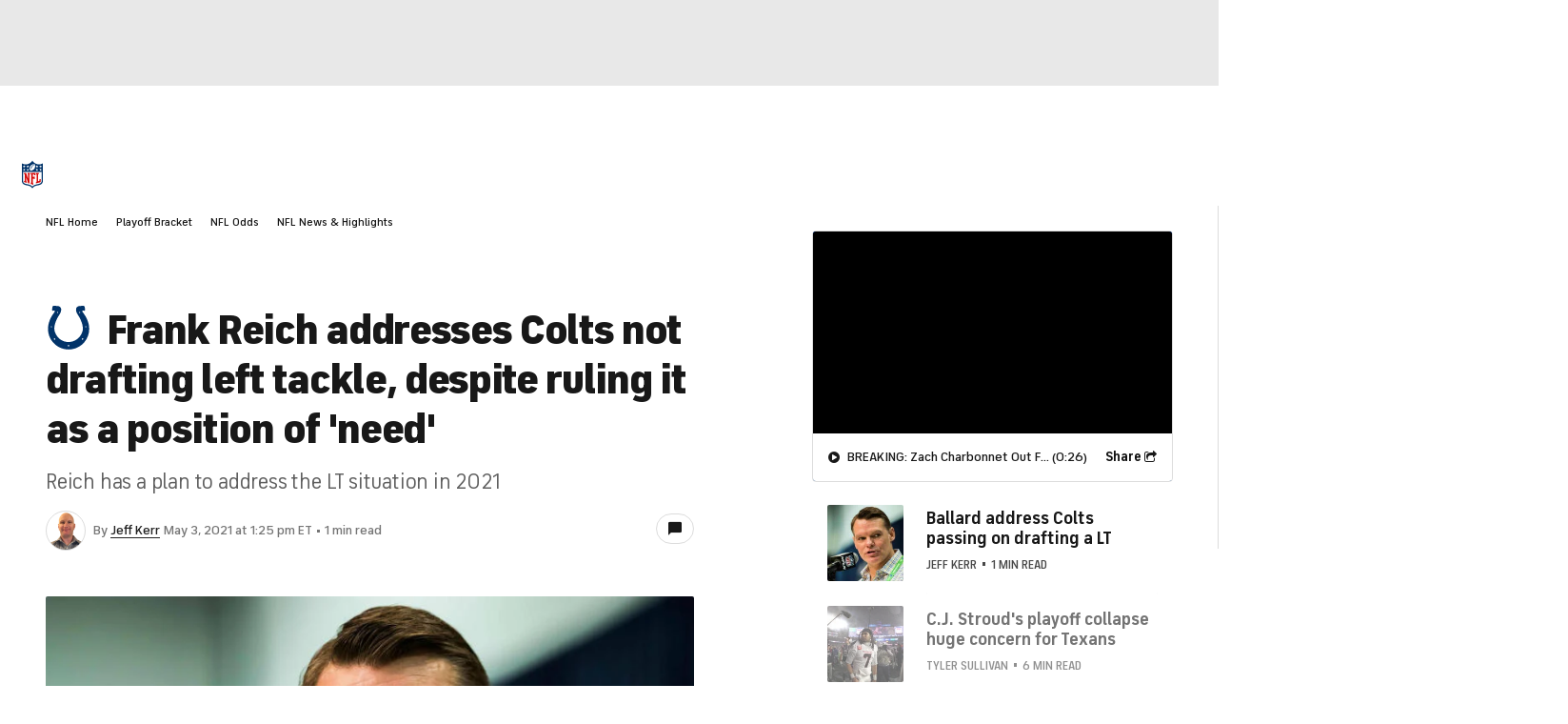

--- FILE ---
content_type: text/css
request_url: https://sportsfly.cbsistatic.com/fly-385/bundles/sportsmediacss/css/v2/default.css
body_size: 34326
content:
@keyframes pulse{100%{opacity:0;transform:scale3d(0, 0, 0)}0%{opacity:1;transform:scale3d(0, 0, 0)}80%{opacity:0;transform:scale3d(5, 5, 5)}}@keyframes animating-circle{0%{transform:rotate(0deg)}100%{transform:rotate(360deg)}}@keyframes bouncing-bars{10%{transform:scaleY(0.3)}30%{transform:scaleY(1)}60%{transform:scaleY(0.5)}80%{transform:scaleY(0.75)}100%{transform:scaleY(0.6)}}@keyframes loader-bars{50%{transform:translateY(350%)}}:root{--page-gutters: 1rem}@media(min-width: 560px){:root{--page-gutters: 1.5rem}}html,body{line-height:1;margin:0;overflow-anchor:none;padding:0}article,aside,details,figcaption,figure,footer,header,hgroup,main,menu,nav,section{display:block;margin:0;padding:0}h1,h2,h3,h4,h5,h6{margin:0;padding:0}ul{list-style:none;margin:0;padding:0}blockquote,q{quotes:none}blockquote::before,blockquote::after,q::before,q::after{content:"";content:none}table{border-collapse:collapse;border-spacing:0}button{background:none;border:none;margin:0;outline:none;padding:0}.ui-datepicker{font-size:.875rem;font-weight:500;background-color:#fff;border:1px solid #dcdcdc;border-radius:2px;color:#767676;cursor:default;padding:1rem;position:relative;width:auto;z-index:1}.ui-datepicker table{border:1px solid #dcdcdc}.ui-datepicker thead{font-family:"FS Industrie Nw","FSIndustrieNw-Bold",Helvetica,Arial,sans-serif;font-size:.75rem;font-weight:400;letter-spacing:.04em;color:#484848;text-transform:uppercase;background-color:#f2f2f2;text-transform:uppercase}.ui-datepicker th{padding:9px 11px .5rem}.ui-datepicker td{border:1px solid #dcdcdc;color:#ababab;cursor:pointer;padding:0}.ui-datepicker td:hover{background-color:#f5f8ff}.ui-datepicker td:hover a:link,.ui-datepicker td:hover a:visited{color:#181818}.ui-datepicker a:link,.ui-datepicker a:visited{color:#dcdcdc}.ui-datepicker .ui-datepicker-header{display:flex;justify-content:space-between;padding-bottom:1rem}.ui-datepicker .ui-datepicker-title{font-family:"FS Industrie","FSIndustrie-Bold",Helvetica,Arial,sans-serif;font-size:.875rem;font-weight:500;color:#181818;display:flex;padding-top:.5rem;position:relative;text-align:center}.ui-datepicker .ui-datepicker-next,.ui-datepicker .ui-datepicker-prev{font-weight:500;font-family:"icon-moon";font-style:normal;font-variant:normal;font-weight:normal;line-height:1;speak:none;text-transform:none;vertical-align:middle;border:1px solid #dcdcdc;border-radius:2px;color:#181818;cursor:pointer;font-size:8px;padding:.75rem 11px 9px;position:relative;text-align:center}.ui-datepicker .ui-datepicker-next:hover::before,.ui-datepicker .ui-datepicker-prev:hover::before{text-decoration:none}.ui-datepicker .ui-datepicker-next:hover,.ui-datepicker .ui-datepicker-prev:hover{background-color:#f5f8ff}.ui-datepicker .ui-datepicker-next .ui-icon,.ui-datepicker .ui-datepicker-prev .ui-icon{display:block;margin-top:-0.5rem;text-indent:-99999px}.ui-datepicker .ui-datepicker-prev::after{content:'\e60c'}.ui-datepicker .ui-datepicker-next{order:3}.ui-datepicker .ui-datepicker-next::after{content:'\e60d'}.ui-datepicker .ui-datepicker-other-month:hover,.ui-datepicker .ui-datepicker-unselectable:hover{background-color:inherit;color:#ababab;cursor:default;outline:none}.ui-datepicker .ui-state-default{display:block;margin:.75rem;min-width:25px;text-align:center}.ui-datepicker .ui-datepicker-today{font-weight:500;outline:1px solid #004ace}.ui-datepicker .ui-datepicker-today a:link,.ui-datepicker .ui-datepicker-today a:visited{color:#181818}.ui-datepicker .ui-datepicker-other-month{background-color:#e8e8e8}.ui-datepicker .ui-datepicker-other-month:hover{background-color:#e8e8e8}.video-modal-container,.hq-anchor-container{bottom:0;position:fixed;right:0;transition:bottom .5s ease-in;width:290px;z-index:4900}body.active-adhesion .hq-anchor-container{bottom:150px}.video-modal-container .title{background:#212121;height:25px}.video-modal-container .title .close{font-size:.625rem;color:#5f5f5f;cursor:pointer;height:11px;position:absolute;right:10px;top:6px;width:11px}.hq-anchor-container .video-close{font-size:.875rem;line-height:1;color:#fff;cursor:pointer;height:14px;position:absolute;right:15px;text-shadow:0 0 1px #fff;top:16px;transition:.2s ease;width:20px;z-index:1}.hq-anchor-container:hover .Video-caption--theme-background{display:inline-flex}.icon-moon-injury::before{color:#cc0e00}.icon-moon-news::before{color:#ebaa17}.icon-moon-incline::before{color:#059646}.icon-moon-decline::before{color:#2268e5}.icon-moon-video::before{color:#2268e5}.icon-moon-round-play-icon::before{color:#2268e5}.icon-moon-suspended::before{color:#cc0e00}.icon-moon-ir::before{color:#cc0e00}.icon-moon-paramount-text::before{color:#0064ff}.icon-moon-arena-afl::before{content:'\e948'}.icon-moon-arena-avp::before{content:'\e925'}.icon-moon-arena-basketball::before{content:'\e91d'}.icon-moon-arena-bowling::before{content:'\e91e'}.icon-moon-arena-boxing::before{content:'\e9b3'}.icon-moon-arena-bracket::before{content:'\e935'}.icon-moon-arena-caesars::before{content:'\e972'}.icon-moon-arena-cbslocal::before{content:'\e920'}.icon-moon-arena-cricket::before{content:'\e953'}.icon-moon-arena-crossfit::before{content:'\e955'}.icon-moon-arena-fantasy::before{content:'\e936'}.icon-moon-arena-golf::before{content:'\e921'}.icon-moon-arena-highschool::before{content:'\e922'}.icon-moon-arena-horseracing::before{content:'\e923'}.icon-moon-arena-mma::before{content:'\e91f'}.icon-moon-arena-mlb::before{content:'\e924'}.icon-moon-arena-nascar::before{content:'\e928'}.icon-moon-arena-ncaafb::before{content:'\e92c'}.icon-moon-arena-nfl::before,.icon-moon-arena-football::before{content:'\e92d'}.icon-moon-arena-nhl::before,.icon-moon-arena-summerracing::before{content:'\e92e'}.icon-moon-arena-nrl::before{content:'\e949'}.icon-moon-arena-olympics::before{content:'\e92f'}.icon-moon-arena-pbr::before{content:'\e944'}.icon-moon-arena-poker::before{content:'\e98e'}.icon-moon-arena-soccer::before{content:'\e930'}.icon-moon-arena-tennis::before{content:'\e931'}.icon-moon-arena-text-womens-world-cup::before{content:'\e961'}.icon-moon-arena-tickets::before{content:'\e932'}.icon-moon-arena-ufc::before{content:'\e933'}.icon-moon-arena-williamhill::before{content:'\e972'}.icon-moon-arena-worldcup::before{content:'\e934'}.icon-moon-arena-wwe::before{content:'\e9b4'}.icon-moon-arena-text-aaf::before{content:'\e901'}.icon-moon-arena-text-afl::before{content:'\e902'}.icon-moon-arena-text-betting::before{content:'\e9a5'}.icon-moon-arena-text-big3::before{content:'\e903'}.icon-moon-arena-text-boxing::before{content:'\e904'}.icon-moon-arena-text-cbssports::before{content:'\e905'}.icon-moon-arena-text-cbssportsgolazonetwork::before{content:'\e998'}.icon-moon-arena-text-cbssportsnetwork::before{content:'\e777'}.icon-moon-arena-text-cricket::before{content:'\e906'}.icon-moon-arena-text-crossfit::before{content:'\e907'}.icon-moon-arena-text-fantasy::before{content:'\e908'}.icon-moon-arena-text-golf::before{content:'\e909'}.icon-moon-arena-text-highschool::before{content:'\e90a'}.icon-moon-arena-text-hq::before{content:'\e900'}.icon-moon-arena-text-masters::before{content:'\e90b'}.icon-moon-arena-text-mlb::before{content:'\e90c'}.icon-moon-arena-text-mma::before{content:'\e90d'}.icon-moon-arena-text-motorsports::before{content:'\e992'}.icon-moon-arena-text-nascar::before{content:'\e914'}.icon-moon-arena-text-nba::before{content:'\e916'}.icon-moon-arena-text-nbadraft::before{content:'\e917'}.icon-moon-arena-text-ncaatournament::before{content:'\e919'}.icon-moon-arena-text-nfldraft::before{content:'\e93c'}.icon-moon-arena-text-ncaabb::before,.icon-moon-arena-text-collegebasketball::before{content:'\e926'}.icon-moon-arena-text-ncaafb::before,.icon-moon-arena-text-collegefootball::before{content:'\e918'}.icon-moon-arena-text-ncaawbb::before{content:'\e994'}.icon-moon-arena-text-nfl::before{content:'\e927'}.icon-moon-arena-text-nhl::before{content:'\e94a'}.icon-moon-arena-text-nrl::before{content:'\e94b'}.icon-moon-arena-text-nwsl::before{content:'\e94c'}.icon-moon-arena-text-olympics::before{content:'\e954'}.icon-moon-arena-text-pickem::before{content:'\e95a'}.icon-moon-arena-text-pgachampionship::before{content:'\e956'}.icon-moon-arena-text-pgatour::before{content:'\e959'}.icon-moon-arena-text-promotions::before{content:'\e993'}.icon-moon-arena-text-sec::before{content:'\e9a1'}.icon-moon-arena-text-soccer::before{content:'\e969'}.icon-moon-arena-text-tennis::before{content:'\e96a'}.icon-moon-arena-text-uefa::before{content:'\e96b'}.icon-moon-arena-text-ufl::before{content:'\e995'}.icon-moon-arena-text-wnba::before{content:'\e96c'}.icon-moon-arena-text-worldcup::before{content:'\e96d'}.icon-moon-arena-text-wsop::before{content:'\e976'}.icon-moon-arena-text-wwe::before{content:'\e979'}.icon-moon-arena-text-xfl::before{content:'\e97a'}.icon-moon-2-column::before{content:'\e99b'}.icon-moon-2-column-filled::before{content:'\e99c'}.icon-moon-2x2-grid::before{content:'\e99d'}.icon-moon-2x2-grid-filled::before{content:'\e99e'}.icon-moon-3x3-grid::before{content:'\e99d'}.icon-moon-3x3-grid-filled::before{content:'\e99e'}.icon-moon-contract::before{content:'\e92a'}.icon-moon-expand::before{content:'\e92b'}.icon-moon-button_photos::before{content:'\e91a'}.icon-moon-button_listen::before{content:'\e91b'}.icon-moon-button_video::before{content:'\e91c'}.icon-moon-commissioner::before{content:'\e68b'}.icon-moon-commissioner-header::before{content:'\e687'}.icon-moon-dl-strikethrough-2::before{content:'\e688'}.icon-moon-information::before{content:'\e686'}.icon-moon-ir-strikethrough-2::before{content:'\e689'}.icon-moon-link::before{content:'\e111'}.icon-moon-m-strikethrough-2::before{content:'\e68a'}.icon-moon-northeast::before{content:'\e9a3'}.icon-moon-podcast::before{content:'\e9a2'}.icon-moon-post-video::before{content:'\e684'}.icon-moon-post-image::before{content:'\e682'}.icon-moon-post-poll::before{content:'\e683'}.icon-moon-reply::before{content:'\e68c'}.icon-moon-retweet::before{content:'\e68d'}.icon-moon-waffle-menu::before{content:'\e9a4'}.icon-moon-weather-dome-retractable::before{content:'\e67c'}.icon-moon-weather-dome::before{content:'\e67b'}.icon-moon-weather-earlyfog::before{content:'\e666'}.icon-moon-weather-flood::before{content:'\e667'}.icon-moon-weather-haze::before{content:'\e668'}.icon-moon-weather-heavyrain::before{content:'\e669'}.icon-moon-weather-highclouds::before{content:'\e66a'}.icon-moon-weather-hurricane::before{content:'\e66b'}.icon-moon-weather-lightsnow::before{content:'\e66c'}.icon-moon-weather-mostlysunny::before{content:'\e66d'}.icon-moon-weather-nightclear::before{content:'\e66e'}.icon-moon-weather-nightpartlycloudy::before{content:'\e66f'}.icon-moon-weather-nightsprinkles::before{content:'\e670'}.icon-moon-weather-nightthunderstorms::before{content:'\e671'}.icon-moon-weather-partlycloudy::before{content:'\e672'}.icon-moon-weather-rain::before{content:'\e673'}.icon-moon-weather-scatteredtstorms::before{content:'\e674'}.icon-moon-weather-severetstorms::before{content:'\e675'}.icon-moon-weather-snowrainmix::before{content:'\e676'}.icon-moon-weather-sprinkles::before{content:'\e677'}.icon-moon-weather-tornado::before{content:'\e679'}.icon-moon-weather-tstorms::before{content:'\e67a'}.icon-moon-reset-default::before{content:'\e62f'}.icon-moon-food-and-drink::before{content:'\e681'}.icon-moon-Trophy::before{content:'\e95b'}.icon-moon-trophy::before{content:'\e67e'}.icon-moon-dollar-sign::before{content:'\e67f'}.icon-moon-star::before{content:'\e680'}.icon-moon-star-stroke::before{content:'\e963'}.icon-moon-Start-baseball::before{content:'\e661'}.icon-moon-Start-pitched-baseball::before{content:'\e662'}.icon-moon-dl-strikethrough::before{content:'\e663'}.icon-moon-m-strikethrough::before{content:'\e664'}.icon-moon-ok-icon::before{content:'\e65f'}.icon-moon-il-icon::before{content:'\e660'}.icon-moon-google-plus1::before{content:'\e657'}.icon-moon-google-plus2::before{content:'\e658'}.icon-moon-google-plus3::before{content:'\e659'}.icon-moon-nfi-icon::before{content:'\e65a'}.icon-moon-on-icon::before{content:'\e65b'}.icon-moon-reddit1::before{content:'\e65c'}.icon-moon-reddit2::before{content:'\e65d'}.icon-moon-user-icon::before{content:'\e656'}.icon-moon-dtd-icon::before{content:'\e651'}.icon-moon-gtd-icon::before{content:'\e652'}.icon-moon-left-icon::before{content:'\e653'}.icon-moon-na-icon::before{content:'\e654'}.icon-moon-pup-icon::before{content:'\e655'}.icon-moon-pup-strikethrough::before{content:'\e996'}.icon-moon-inactive::before{content:'\e64f'}.icon-moon-video::before{content:'\e650'}.icon-moon-baseball::before{content:'\e64c'}.icon-moon-basketball::before,.icon-moon-arena-big3::before{content:'\e64d'}.icon-moon-football::before{content:'\e64e'}.icon-moon-hockey::before{content:'\e64b'}.icon-moon-multi-entry::before{content:'\e645'}.icon-moon-round-check::before{content:'\e646'}.icon-moon-round-unchecked::before{content:'\e647'}.icon-moon-checked::before{content:'\e648'}.icon-moon-hollow-circle::before{content:'\e649'}.icon-moon-unchecked::before{content:'\e64a'}.icon-moon-mobile-share::before{content:'\e913'}.icon-moon-twitter::before,.icon-moon-x::before{content:'\e643'}.icon-moon-facebook::before{content:'\e644'}.icon-moon-instagram::before{content:'\e947'}.icon-moon-pinterest::before{content:'\e912'}.icon-moon-flipboard::before{content:'\e945'}.icon-moon-tiktok::before{content:'\e997'}.icon-moon-threads::before{content:'\e938'}.icon-moon-d::before{content:'\e63f'}.icon-moon-q::before{content:'\e642'}.icon-moon-reset-default2::before{content:'\e630'}.icon-moon-inactives2::before{content:'\e641'}.icon-moon-arrow-left::before{content:'\e639'}.icon-moon-arrow-right::before{content:'\e63a'}.icon-moon-bring-to-top::before{content:'\e63b'}.icon-moon-nav-menu::before{content:'\e63c'}.icon-moon-player-stats::before{content:'\e632'}.icon-moon-polls::before{content:'\e631'}.icon-moon-volume-button::before{content:'\e63d'}.icon-moon-bell::before{content:'\e633'}.icon-moon-football-possession::before{content:'\e640'}.icon-moon-o::before{content:'\e63e'}.icon-moon-arrange::before{content:'\e62c'}.icon-moon-trash::before{content:'\e60'}.icon-moon-standings::before{content:'\e62e'}.icon-moon-suspended::before{content:'\e62d'}.icon-moon-pin-badge::before{content:'\e62a'}.icon-moon-c-badge::before{content:'\e62b'}.icon-moon-cbs-eye::before,.icon-moon-arena-eyeoncbssports::before{content:'\e625'}.icon-moon-badge::before{content:'\e638'}.icon-moon-m::before{content:'\e636'}.icon-moon-dl::before{content:'\e637'}.icon-moon-scout::before{content:'\e623'}.icon-moon-recent-news::before{content:'\e600'}.icon-moon-p::before{content:'\e601'}.icon-moon-news::before{content:'\e624'}.icon-moon-ir::before{content:'\e626'}.icon-moon-injury::before{content:'\e627'}.icon-moon-incline::before{content:'\e628'}.icon-moon-decline::before{content:'\e629'}.icon-moon-c::before{content:'\e634'}.icon-moon-adddrop_icon::before{content:'\e635'}.icon-moon-search::before{content:'\e602'}.icon-moon-check-circle-filled::before{content:'\e9a8'}.icon-moon-check-circle-unfilled::before{content:'\e9a7'}.icon-moon-check::before{content:'\f00c'}.icon-moon-close-x::before{content:'\f00d'}.icon-moon-times::before{content:'\e603'}.icon-moon-home::before{content:'\f015'}.icon-moon-Hometown::before{content:'\e95d'}.icon-moon-School::before{content:'\e960'}.icon-moon-Location::before{content:'\e95e'}.icon-moon-Course::before{content:'\e95c'}.icon-moon-Prize::before{content:'\e95f'}.icon-moon-file-o::before{content:'\e604'}.icon-moon-download::before{content:'\e605'}.icon-moon-refresh::before{content:'\e606'}.icon-moon-lock::before{content:'\e607'}.icon-moon-book::before{content:'\f02d'}.icon-moon-print::before{content:'\f02f'}.icon-moon-camera::before{content:'\e608'}.icon-moon-align-left::before{content:'\e609'}.icon-moon-edit::before{content:'\e60a'}.icon-moon-check-square-o::before{content:'\e60b'}.icon-moon-chevron-left::before{content:'\e60c'}.icon-moon-chevron-right::before{content:'\e60d'}.icon-moon-double-chevron-left::before{content:'\e96e'}.icon-moon-double-chevron-right::before{content:'\e96f'}.icon-moon-question-circle::before{content:'\f059'}.icon-moon-info-circle::before{content:'\e60e'}.icon-moon-plus::before{content:'\e60f'}.icon-moon-minus-circle-unfilled::before{content:'\e9a9'}.icon-moon-minus::before{content:'\e610'}.icon-moon-exclamation-circle::before{content:'\e611'}.icon-moon-chat-filled::before{content:'\e612'}.icon-moon-chevron-up::before{content:'\e613'}.icon-moon-chevron-down::before{content:'\e614'}.icon-moon-external-link::before{content:'\e937'}.icon-moon-sign-in::before{content:'\f090'}.icon-moon-square-o::before{content:'\e615'}.icon-moon-bullhorn::before{content:'\f0a1'}.icon-moon-group::before{content:'\e616'}.icon-moon-flask::before{content:'\e617'}.icon-moon-save::before{content:'\f0c7'}.icon-moon-caret-down::before{content:'\e618'}.icon-moon-caret-up::before{content:'\e619'}.icon-moon-caret-left::before{content:'\e61a'}.icon-moon-caret-right::before{content:'\e61b'}.icon-moon-unsorted::before{content:'\e61c'}.icon-moon-envelope::before{content:'\e61d'}.icon-moon-file-text-o::before{content:'\e61e'}.icon-moon-circle-o::before{content:'\e61f'}.icon-moon-chevron-circle-up::before{content:'\f139'}.icon-moon-chevron-circle-down::before{content:'\f13a'}.icon-moon-play-circle::before{content:'\f144'}.icon-moon-check-square::before{content:'\e620'}.icon-moon-youtube-play::before{content:'\e621'}.icon-moon-dot-circle-o::before{content:'\e622'}.icon-moon-external-link2::before{content:'\f08e'}.icon-moon-nav-avatar::before{content:'\e94f'}.icon-moon-nav-more::before{content:'\e90e'}.icon-moon-nav-games::before{content:'\e90f'}.icon-moon-nav-listen::before{content:'\e910'}.icon-moon-live-updates::before{content:'\e957'}.icon-moon-nav-watch::before{content:'\e911'}.icon-moon-play-monitor::before{content:'\e915'}.icon-moon-video-camera::before{content:'\e93a'}.icon-moon-fantasypro-icon-black::before{content:'\e929'}.icon-moon-CBSIcon::before{content:'\e665'}.icon-moon-paramount-text::before{content:'\e98f'}.icon-moon-sportsline_key::before{content:'\e68e'}.icon-moon-Sportsline_Full::before{content:'\e946'}.icon-moon-Sportsline_S::before{content:'\e678'}.icon-moon-sports-digital::before{content:'\e98d'}.icon-moon-247Sports_247::before{content:'\e962'}.icon-moon-calendaricon::before{content:'\e65e'}.icon-moon-content-pin::before{content:'\e685'}.icon-moon-user::before{content:'\f007'}.icon-moon-weather-lightfog::before{content:'\e67d'}.icon-moon-Hot::before{content:'\e93b'}.icon-moon-round-play-icon::before{content:'\e94d'}.icon-moon-chevron-left-thick::before{content:'\e93d'}.icon-moon-chevron-right-thick::before{content:'\e93e'}.icon-moon-long-arrow-down::before{content:'\e93f'}.icon-moon-long-arrow-left::before{content:'\e940'}.icon-moon-long-arrow-right::before{content:'\e941'}.icon-moon-long-arrow-up::before{content:'\e942'}.icon-moon-trade-icon::before{content:'\e939'}.icon-moon-trade-icon-info::before{content:'\e943'}.icon-moon-expert-picks-checkmark::before{content:'\e970'}.icon-moon-expert-picks-hot-game::before{content:'\e971'}.icon-moon-expert-picks-lock::before{content:'\e975'}.icon-moon-expert-picks-top-rated::before{content:'\e973'}.icon-moon-expert-picks-x::before{content:'\e974'}.icon-moon-soccer-card::before{content:'\e977'}.icon-moon-goal-black::before{content:'\e978'}.icon-moon-brackets-arrow-circle::before{content:'\e97b'}.icon-moon-brackets-check-circle::before{content:'\e97d'}.icon-moon-brackets-check::before{content:'\e97c'}.icon-moon-brackets-chev-down::before{content:'\e97e'}.icon-moon-brackets-chev-left::before{content:'\e97f'}.icon-moon-brackets-chev-right::before{content:'\e980'}.icon-moon-brackets-chev-up::before{content:'\e981'}.icon-moon-brackets-close::before{content:'\e982'}.icon-moon-brackets-facebook::before{content:'\e983'}.icon-moon-brackets-info::before{content:'\e984'}.icon-moon-brackets-lock::before{content:'\e985'}.icon-moon-brackets-pencil::before{content:'\e986'}.icon-moon-brackets-print::before{content:'\e987'}.icon-moon-brackets-radio-filled::before{content:'\e988'}.icon-moon-brackets-radio::before{content:'\e989'}.icon-moon-brackets-twtter::before{content:'\e98a'}.icon-moon-brackets-warning::before{content:'\e98b'}.icon-moon-brackets-watch::before{content:'\e98c'}.icon-moon-paramount-text::before{content:'\e98f'}.icon-moon-weather-densefog::before{content:'\e990'}.icon-moon-weather-sandstorm::before{content:'\e991'}.icon-moon-bar-chart::before{content:'\e9a6'}.icon-moon-scoreboard::before{content:'\e9ab'}.Page-colSecondary .PartnerWatchContainer,.Page-colSecondary .SportslinePromotionContainer{margin:0 auto 1rem;max-width:300px}@media(min-width: 1040px){.Page-colSecondary .PartnerWatchContainer,.Page-colSecondary .SportslinePromotionContainer{margin-bottom:1.5rem}}@media(min-width: 1280px){.Page-colSecondary .PartnerWatchContainer,.Page-colSecondary .SportslinePromotionContainer{margin-bottom:2rem}}.Page-colSecondary .PartnerWatchContainer:last-child,.Page-colSecondary .SportslinePromotionContainer:last-child{margin-bottom:0}.PartnerGambling-parent--hidden{display:none !important}.PartnerGambling--hidden{display:none !important}.PartnerWatchButton-button{font-family:"FS Industrie","FSIndustrie-Bold",Helvetica,Arial,sans-serif;font-weight:500;letter-spacing:0em;line-height:1;border-radius:8px;box-shadow:none;box-sizing:border-box;cursor:pointer;display:inline-block;text-align:center;text-transform:none;text-wrap:balance;transition:background-color .2s ease;background-color:#fff;border:1px solid #dcdcdc;color:#181818;font-size:.875rem;padding:.75rem 0;display:block}.PartnerWatchButton-button:hover{background-color:#f5f8ff}.PartnerWatchButton-logo{display:inline-block;height:auto;margin-left:.25rem;position:relative;top:-1px;width:32px}.SupremeGolfWidget--wideOnly{display:none}@media(min-width: 800px){.SupremeGolfWidget--wideOnly{display:block}}.SupremeGolfWidget--boxed{background-color:#fff;border:1px solid #dcdcdc}@media(min-width: 800px){.FooterPartnersPromo .SupremeGolfWidget{margin-left:1rem;margin-right:1rem}}@media(min-width: 1280px){.FooterPartnersPromo .SupremeGolfWidget{margin-left:1.5rem;margin-right:1.5rem}}.skybox-top-wrapper{border:0;margin:0;padding:0;text-align:center}.skybox-top-wrapper.scrolled{background-color:#fff;display:block;position:fixed;width:100%;z-index:5999900}#skybox-top-wrapper{background-color:#fff;top:0;width:100%}#skybox-top-wrapper.adhesion,#skybox-top-wrapper.blank{height:0;min-height:0}body.LiveBlogPage:not(.skybox-loaded) .fixed-skybox-placeholder,body.ArticlePage:not(.skybox-loaded) .fixed-skybox-placeholder{min-height:90px}body.LiveBlogPage .skybox-top-wrapper,body.ArticlePage .skybox-top-wrapper{align-items:center;display:flex;justify-content:center;min-height:90px;position:fixed !important;z-index:1999900}body.LiveBlogPage .skybox-top-wrapper.adhesion,body.LiveBlogPage .skybox-top-wrapper.blank,body.ArticlePage .skybox-top-wrapper.adhesion,body.ArticlePage .skybox-top-wrapper.blank{height:0;min-height:0}body.LiveBlogPage .skybox-top-wrapper.skybox,body.ArticlePage .skybox-top-wrapper.skybox{display:block;min-height:70px}body .game-tracker-body .skybox-top-wrapper.mobile,body .gametracker-page .skybox-top-wrapper.mobile{min-height:50px}body .game-tracker-body .skybox-top-wrapper.desktop,body .gametracker-page .skybox-top-wrapper.desktop{align-items:center;background-color:#fff;display:flex;height:90px;justify-content:center;min-height:90px;position:fixed !important;z-index:300}body .game-tracker-body .skybox-top-wrapper.desktop.adhesion,body .game-tracker-body .skybox-top-wrapper.desktop.blank,body .game-tracker-body .skybox-top-wrapper.desktop.display,body .gametracker-page .skybox-top-wrapper.desktop.adhesion,body .gametracker-page .skybox-top-wrapper.desktop.blank,body .gametracker-page .skybox-top-wrapper.desktop.display{position:fixed;z-index:500}body .game-tracker-body .skybox-top-wrapper.desktop.adhesion,body .game-tracker-body .skybox-top-wrapper.desktop.blank,body .gametracker-page .skybox-top-wrapper.desktop.adhesion,body .gametracker-page .skybox-top-wrapper.desktop.blank{height:0;min-height:0}.GamblingPartnerAd--show{background:#fff;border:1px solid #dcdcdc;box-sizing:border-box;margin-bottom:1rem;min-height:50px;overflow:hidden;width:100%}@media(min-width: 1040px){.GamblingPartnerAd--show{margin-bottom:1.5rem}}@media(min-width: 1280px){.GamblingPartnerAd--show{margin-bottom:2rem}}.GamblingPartnerAd--show [id^=google_ads_iframe]{display:block !important}.GamblingPartnerAd-image--static{height:38px;width:112px}.TableExpertPicks .Table-bodyTd--gamblingAd,.Table-bodyTd--gamblingAd{padding:0}.TableExpertPicks .Table-bodyTd--gamblingAd .GamblingPartnerAdWrapperHome--show,.Table-bodyTd--gamblingAd .GamblingPartnerAdWrapperHome--show{margin:0}.TableExpertPicks .Table-bodyTd--gamblingAd .GamblingPartnerAd,.Table-bodyTd--gamblingAd .GamblingPartnerAd{border:0;left:0;margin-bottom:0;position:sticky}.TableExpertPicks .Table-bodyTd--gamblingAd .GamblingPartnerAd--show,.Table-bodyTd--gamblingAd .GamblingPartnerAd--show{margin-bottom:0}.TableExpertPicks .Table-bodyTd--gamblingAd .GamblingPartnerAd .ad-gambling-partner:not(:empty),.TableExpertPicks .Table-bodyTd--gamblingAd .GamblingPartnerAd .ad-mobile-gambling-partner:not(:empty),.Table-bodyTd--gamblingAd .GamblingPartnerAd .ad-gambling-partner:not(:empty),.Table-bodyTd--gamblingAd .GamblingPartnerAd .ad-mobile-gambling-partner:not(:empty){background-color:#f2f2f2}.TableExpertPicks .Table-bodyTd--gamblingAd .GamblingPartnerAd .ad-gambling-partner:not(:empty),.Table-bodyTd--gamblingAd .GamblingPartnerAd .ad-gambling-partner:not(:empty){border:1px solid #dcdcdc}.TableExpertPicks .Table-bodyTd--gamblingAd .GamblingPartnerAd .ad-mobile-gambling-partner:not(:empty),.Table-bodyTd--gamblingAd .GamblingPartnerAd .ad-mobile-gambling-partner:not(:empty){border:0}.TableExpertPicks .Table-bodyTd--gamblingAd .GamblingPartnerAd [id^=google_ads_iframe],.Table-bodyTd--gamblingAd .GamblingPartnerAd [id^=google_ads_iframe]{margin:0 auto}.AnimatingBars{display:grid;grid-gap:20%;grid-template-columns:repeat(3, 1fr)}.AnimatingBars--small{height:14px;width:14px}.AnimatingBars--medium{height:24px;width:24px}.AnimatingBars--large{height:34px;width:34px}.AnimatingBars-bar{animation:bouncing-bars 2.2s ease infinite alternate;background-color:#fff;border-radius:2px;height:100%;transform-origin:bottom}.AnimatingBars-bar:nth-of-type(2){animation-delay:-2.2s}.AnimatingBars-bar:nth-of-type(3){animation-delay:-3.7s}.loader{display:flex;justify-content:center}.loader .bar{animation:loader-bars 1.8s ease infinite;background-color:#004ace;font-size:0;height:2px;margin:0 .125rem;padding:0 .125rem;vertical-align:middle;width:20px}.loader .bar:nth-child(1){animation-delay:0s}.loader .bar:nth-child(2){animation-delay:.3s}.loader .bar:nth-child(3){animation-delay:.6s}.LiveBeacon{content:"";height:8px;position:relative;width:8px}.LiveBeacon,.LiveBeacon::after{background-color:#e10500;border-radius:50%}.LiveBeacon::after{animation:pulse 2.5s infinite;content:"";inset:2px;position:absolute}.AnimatingCircle{animation:animating-circle 1s linear infinite;border:6px solid #e8e8e8;border-radius:50%;border-top:6px solid #004ace;height:30px;width:30px}@-ms-viewport{width:device-width}html{font-size:16px;-ms-overflow-style:scrollbar;scroll-behavior:smooth}body{font-family:"FS Industrie","FSIndustrie-Bold",Helvetica,Arial,sans-serif;background-color:#fff;color:#181818;-moz-osx-font-smoothing:grayscale;-webkit-font-smoothing:antialiased}a:link,a:visited{color:#181818;text-decoration:none;transition:color .2s ease}a:hover,a:active{color:#0036b5}img{height:auto;max-width:100%;opacity:1;transition:opacity .5s ease-in .5s;vertical-align:top}.Page-shell{background-position:center center;background-repeat:no-repeat;background-size:cover}.namedAnchor{display:block}.SEOLeadInText{font-size:1rem;font-weight:500;line-height:1.3}@media(min-width: 560px){.SEOLeadInText{font-size:1.125rem}}.PageDisclaimer{font-size:1rem;line-height:1.3;font-style:italic}.PageDisclaimer .PageDisclaimer-bets{margin-top:.25rem}.BettingDisclaimer{font-size:1rem;line-height:1.3;font-style:italic}.BettingPageNotes-section:not(:last-child){padding-bottom:1.5rem}.BettingPageNotes-title{font-size:1.25rem;font-weight:700;padding-bottom:1.5rem}.BettingPageNotes-item{font-size:1rem;line-height:1.3;padding-bottom:.75rem}.BettingPageNotes-itemTitle{font-size:1rem;font-weight:700;line-height:1.3;padding-bottom:.25rem}.BettingTicker{background-color:#fff;margin-bottom:1rem;overflow:hidden;padding:.5rem 0;position:sticky;top:var(--global-nav-v2-header-total);width:100%;z-index:4900}.BettingTicker-text{animation:ticker-scroll 20s linear infinite;font-size:.75rem;font-weight:500;line-height:1.2;color:#5f5f5f;display:inline-flex;gap:.5rem;-webkit-text-size-adjust:100%;transform:translate3d(0, 0, 0);white-space:nowrap}.BettingTicker-text a:link,.BettingTicker-text a:visited,.BettingTicker-text a:hover{color:inherit;text-decoration:underline}.OddsProvidedBy{align-items:center;display:flex;flex-wrap:wrap;gap:.5rem}.OddsProvidedBy-logo{height:18px}.OddsProvidedBy-text{font-size:.875rem;font-weight:500;color:#5f5f5f;white-space:nowrap}.BasicButton--hq-primary.BasicButton--responsive{font-family:"FS Industrie","FSIndustrie-Bold",Helvetica,Arial,sans-serif;font-weight:500;letter-spacing:0em;line-height:1;border-radius:2px;box-sizing:border-box;cursor:pointer;display:inline-block;text-align:center;text-transform:none;background:linear-gradient(to top, #00259e, #004ace);color:#181818;font-size:.75rem;padding:.5rem 0;width:100%}.BasicButton--hq-primary.BasicButton--responsive:hover{background:#002f82}@media(min-width: 800px){.BasicButton--hq-primary.BasicButton--responsive{font-size:.875rem;padding:.5rem 30px}}.BasicButton--primary.BasicButton--full{font-family:"FS Industrie","FSIndustrie-Bold",Helvetica,Arial,sans-serif;font-weight:500;letter-spacing:0em;line-height:1;border-radius:8px;box-shadow:none;box-sizing:border-box;cursor:pointer;display:inline-block;text-align:center;text-transform:none;text-wrap:balance;transition:background-color .2s ease;background-color:#004ace;border:1px solid #004ace;color:#fff;font-size:.875rem;padding:.75rem 0}.BasicButton--primary.BasicButton--full:hover{background-color:#0036b5;color:#fff}.BasicButton--primary.BasicButton--responsive{font-family:"FS Industrie","FSIndustrie-Bold",Helvetica,Arial,sans-serif;font-weight:500;letter-spacing:0em;line-height:1;border-radius:8px;box-shadow:none;box-sizing:border-box;cursor:pointer;display:inline-block;text-align:center;text-transform:none;text-wrap:balance;transition:background-color .2s ease;background-color:#004ace;border:1px solid #004ace;color:#fff;font-size:.75rem;padding:.75rem .5rem;width:100%}.BasicButton--primary.BasicButton--responsive:hover{background-color:#0036b5;color:#fff}@media(min-width: 800px){.BasicButton--primary.BasicButton--responsive{font-size:.875rem;padding:.75rem 2.5rem}}.BasicButton--primary.BasicButton--large{font-family:"FS Industrie","FSIndustrie-Bold",Helvetica,Arial,sans-serif;font-weight:500;letter-spacing:0em;line-height:1;border-radius:8px;box-shadow:none;box-sizing:border-box;cursor:pointer;display:inline-block;text-align:center;text-transform:none;text-wrap:balance;transition:background-color .2s ease;background-color:#004ace;border:1px solid #004ace;color:#fff;font-size:.875rem;padding:.75rem 2.5rem}.BasicButton--primary.BasicButton--large:hover{background-color:#0036b5;color:#fff}.BasicButton--primary.BasicButton--small{font-family:"FS Industrie","FSIndustrie-Bold",Helvetica,Arial,sans-serif;font-weight:500;letter-spacing:0em;line-height:1;border-radius:8px;box-shadow:none;box-sizing:border-box;cursor:pointer;display:inline-block;text-align:center;text-transform:none;text-wrap:balance;transition:background-color .2s ease;background-color:#004ace;border:1px solid #004ace;color:#fff;font-size:.75rem;padding:.75rem 2.5rem}.BasicButton--primary.BasicButton--small:hover{background-color:#0036b5;color:#fff}.BasicButton--primary.BasicButton--xsmall{font-family:"FS Industrie","FSIndustrie-Bold",Helvetica,Arial,sans-serif;font-weight:500;letter-spacing:0em;line-height:1;border-radius:8px;box-shadow:none;box-sizing:border-box;cursor:pointer;display:inline-block;text-align:center;text-transform:none;text-wrap:balance;transition:background-color .2s ease;background-color:#004ace;border:1px solid #004ace;color:#fff;font-size:.875rem;padding:.25rem .5rem;width:100%}.BasicButton--primary.BasicButton--xsmall:hover{background-color:#0036b5;color:#fff}.BasicButton--linkOnly.BasicButton--full{font-family:"FS Industrie","FSIndustrie-Bold",Helvetica,Arial,sans-serif;font-weight:500;letter-spacing:0em;line-height:1;border-radius:8px;box-shadow:none;box-sizing:border-box;cursor:pointer;display:inline-block;text-align:center;text-transform:none;text-wrap:balance;transition:background-color .2s ease;color:#4383fa;font-size:.875rem;padding:.75rem 0}.BasicButton--linkOnly.BasicButton--full:hover{color:#88b0f7}.BasicButton--linkOnly.BasicButton--responsive{font-family:"FS Industrie","FSIndustrie-Bold",Helvetica,Arial,sans-serif;font-weight:500;letter-spacing:0em;line-height:1;border-radius:8px;box-shadow:none;box-sizing:border-box;cursor:pointer;display:inline-block;text-align:center;text-transform:none;text-wrap:balance;transition:background-color .2s ease;color:#4383fa;font-size:.75rem;padding:.75rem .5rem;width:100%}.BasicButton--linkOnly.BasicButton--responsive:hover{color:#88b0f7}@media(min-width: 800px){.BasicButton--linkOnly.BasicButton--responsive{font-size:.875rem;padding:.75rem 2.5rem}}.BasicButton--linkOnly.BasicButton--large{font-family:"FS Industrie","FSIndustrie-Bold",Helvetica,Arial,sans-serif;font-weight:500;letter-spacing:0em;line-height:1;border-radius:8px;box-shadow:none;box-sizing:border-box;cursor:pointer;display:inline-block;text-align:center;text-transform:none;text-wrap:balance;transition:background-color .2s ease;color:#4383fa;font-size:.875rem;padding:.75rem 2.5rem}.BasicButton--linkOnly.BasicButton--large:hover{color:#88b0f7}.BasicButton--linkOnly.BasicButton--small{font-family:"FS Industrie","FSIndustrie-Bold",Helvetica,Arial,sans-serif;font-weight:500;letter-spacing:0em;line-height:1;border-radius:8px;box-shadow:none;box-sizing:border-box;cursor:pointer;display:inline-block;text-align:center;text-transform:none;text-wrap:balance;transition:background-color .2s ease;color:#4383fa;font-size:.75rem;padding:.75rem 2.5rem}.BasicButton--linkOnly.BasicButton--small:hover{color:#88b0f7}.BasicButton--tertiaryDark.BasicButton--full{font-family:"FS Industrie","FSIndustrie-Bold",Helvetica,Arial,sans-serif;font-weight:500;letter-spacing:0em;line-height:1;border-radius:8px;box-shadow:none;box-sizing:border-box;cursor:pointer;display:inline-block;text-align:center;text-transform:none;text-wrap:balance;transition:background-color .2s ease;border:1px solid rgba(255,255,255,0);color:#4383fa;font-size:.875rem;padding:.75rem 0}.BasicButton--tertiaryDark.BasicButton--full:hover{border:1px solid #4383fa;color:#88b0f7}.BasicButton--tertiaryDark.BasicButton--responsive{font-family:"FS Industrie","FSIndustrie-Bold",Helvetica,Arial,sans-serif;font-weight:500;letter-spacing:0em;line-height:1;border-radius:8px;box-shadow:none;box-sizing:border-box;cursor:pointer;display:inline-block;text-align:center;text-transform:none;text-wrap:balance;transition:background-color .2s ease;border:1px solid rgba(255,255,255,0);color:#4383fa;font-size:.75rem;padding:.75rem .5rem;width:100%}.BasicButton--tertiaryDark.BasicButton--responsive:hover{border:1px solid #4383fa;color:#88b0f7}@media(min-width: 800px){.BasicButton--tertiaryDark.BasicButton--responsive{font-size:.875rem;padding:.75rem 2.5rem}}.BasicButton--tertiaryDark.BasicButton--large{font-family:"FS Industrie","FSIndustrie-Bold",Helvetica,Arial,sans-serif;font-weight:500;letter-spacing:0em;line-height:1;border-radius:8px;box-shadow:none;box-sizing:border-box;cursor:pointer;display:inline-block;text-align:center;text-transform:none;text-wrap:balance;transition:background-color .2s ease;border:1px solid rgba(255,255,255,0);color:#4383fa;font-size:.875rem;padding:.75rem 2.5rem}.BasicButton--tertiaryDark.BasicButton--large:hover{border:1px solid #4383fa;color:#88b0f7}.BasicButton--tertiaryDark.BasicButton--small{font-family:"FS Industrie","FSIndustrie-Bold",Helvetica,Arial,sans-serif;font-weight:500;letter-spacing:0em;line-height:1;border-radius:8px;box-shadow:none;box-sizing:border-box;cursor:pointer;display:inline-block;text-align:center;text-transform:none;text-wrap:balance;transition:background-color .2s ease;border:1px solid rgba(255,255,255,0);color:#4383fa;font-size:.75rem;padding:.75rem 2.5rem}.BasicButton--tertiaryDark.BasicButton--small:hover{border:1px solid #4383fa;color:#88b0f7}.BasicButton--tertiary.BasicButton--full{font-family:"FS Industrie","FSIndustrie-Bold",Helvetica,Arial,sans-serif;font-weight:500;letter-spacing:0em;line-height:1;border-radius:8px;box-shadow:none;box-sizing:border-box;cursor:pointer;display:inline-block;text-align:center;text-transform:none;text-wrap:balance;transition:background-color .2s ease;border:1px solid rgba(255,255,255,0);color:#5f5f5f;font-size:.875rem;padding:.75rem 0}.BasicButton--tertiary.BasicButton--full:hover{border:1px solid #0036b5;color:#0036b5}.BasicButton--tertiary.BasicButton--responsive{font-family:"FS Industrie","FSIndustrie-Bold",Helvetica,Arial,sans-serif;font-weight:500;letter-spacing:0em;line-height:1;border-radius:8px;box-shadow:none;box-sizing:border-box;cursor:pointer;display:inline-block;text-align:center;text-transform:none;text-wrap:balance;transition:background-color .2s ease;border:1px solid rgba(255,255,255,0);color:#5f5f5f;font-size:.75rem;padding:.75rem .5rem;width:100%}.BasicButton--tertiary.BasicButton--responsive:hover{border:1px solid #0036b5;color:#0036b5}@media(min-width: 800px){.BasicButton--tertiary.BasicButton--responsive{font-size:.875rem;padding:.75rem 2.5rem}}.BasicButton--tertiary.BasicButton--large{font-family:"FS Industrie","FSIndustrie-Bold",Helvetica,Arial,sans-serif;font-weight:500;letter-spacing:0em;line-height:1;border-radius:8px;box-shadow:none;box-sizing:border-box;cursor:pointer;display:inline-block;text-align:center;text-transform:none;text-wrap:balance;transition:background-color .2s ease;border:1px solid rgba(255,255,255,0);color:#5f5f5f;font-size:.875rem;padding:.75rem 2.5rem}.BasicButton--tertiary.BasicButton--large:hover{border:1px solid #0036b5;color:#0036b5}.BasicButton--tertiary.BasicButton--small{font-family:"FS Industrie","FSIndustrie-Bold",Helvetica,Arial,sans-serif;font-weight:500;letter-spacing:0em;line-height:1;border-radius:8px;box-shadow:none;box-sizing:border-box;cursor:pointer;display:inline-block;text-align:center;text-transform:none;text-wrap:balance;transition:background-color .2s ease;border:1px solid rgba(255,255,255,0);color:#5f5f5f;font-size:.75rem;padding:.75rem 2.5rem}.BasicButton--tertiary.BasicButton--small:hover{border:1px solid #0036b5;color:#0036b5}.BasicButton--secondary.BasicButton--full{font-family:"FS Industrie","FSIndustrie-Bold",Helvetica,Arial,sans-serif;font-weight:500;letter-spacing:0em;line-height:1;border-radius:8px;box-shadow:none;box-sizing:border-box;cursor:pointer;display:inline-block;text-align:center;text-transform:none;text-wrap:balance;transition:background-color .2s ease;background-color:#fff;border:1px solid #dcdcdc;color:#181818;font-size:.875rem;padding:.75rem 0}.BasicButton--secondary.BasicButton--full:hover{background-color:#f5f8ff}.BasicButton--secondary.BasicButton--responsive{font-family:"FS Industrie","FSIndustrie-Bold",Helvetica,Arial,sans-serif;font-weight:500;letter-spacing:0em;line-height:1;border-radius:8px;box-shadow:none;box-sizing:border-box;cursor:pointer;display:inline-block;text-align:center;text-transform:none;text-wrap:balance;transition:background-color .2s ease;background-color:#fff;border:1px solid #dcdcdc;color:#181818;font-size:.75rem;padding:.75rem .5rem;width:100%}.BasicButton--secondary.BasicButton--responsive:hover{background-color:#f5f8ff}@media(min-width: 800px){.BasicButton--secondary.BasicButton--responsive{font-size:.875rem;padding:.75rem 2.5rem}}.BasicButton--secondary.BasicButton--large{font-family:"FS Industrie","FSIndustrie-Bold",Helvetica,Arial,sans-serif;font-weight:500;letter-spacing:0em;line-height:1;border-radius:8px;box-shadow:none;box-sizing:border-box;cursor:pointer;display:inline-block;text-align:center;text-transform:none;text-wrap:balance;transition:background-color .2s ease;background-color:#fff;border:1px solid #dcdcdc;color:#181818;font-size:.875rem;padding:.75rem 2.5rem}.BasicButton--secondary.BasicButton--large:hover{background-color:#f5f8ff}.BasicButton--secondary.BasicButton--small{font-family:"FS Industrie","FSIndustrie-Bold",Helvetica,Arial,sans-serif;font-weight:500;letter-spacing:0em;line-height:1;border-radius:8px;box-shadow:none;box-sizing:border-box;cursor:pointer;display:inline-block;text-align:center;text-transform:none;text-wrap:balance;transition:background-color .2s ease;background-color:#fff;border:1px solid #dcdcdc;color:#181818;font-size:.75rem;padding:.75rem 2.5rem}.BasicButton--secondary.BasicButton--small:hover{background-color:#f5f8ff}.BasicButton--secondary.BasicButton--bet{font-family:"FS Industrie","FSIndustrie-Bold",Helvetica,Arial,sans-serif;font-weight:500;letter-spacing:0em;line-height:1;border-radius:8px;box-shadow:none;box-sizing:border-box;cursor:pointer;display:inline-block;text-align:center;text-transform:none;text-wrap:balance;transition:background-color .2s ease;background-color:#fff;border:1px solid #dcdcdc;color:#181818;font-size:.875rem;padding:1rem .5rem;width:100%}.BasicButton--secondary.BasicButton--bet:hover{background-color:#f5f8ff}.BasicButton--promoPrimary.BasicButton--full{font-family:"FS Industrie","FSIndustrie-Bold",Helvetica,Arial,sans-serif;font-weight:500;letter-spacing:0em;line-height:1;border-radius:8px;box-shadow:none;box-sizing:border-box;cursor:pointer;display:inline-block;text-align:center;text-transform:none;text-wrap:balance;transition:background-color .2s ease;background-color:#059646;border:1px solid #059646;color:#fff;font-size:.875rem;padding:.75rem 0}.BasicButton--promoPrimary.BasicButton--full:hover{background-color:#04802d;color:#fff}.BasicButton--promoPrimary.BasicButton--responsive{font-family:"FS Industrie","FSIndustrie-Bold",Helvetica,Arial,sans-serif;font-weight:500;letter-spacing:0em;line-height:1;border-radius:8px;box-shadow:none;box-sizing:border-box;cursor:pointer;display:inline-block;text-align:center;text-transform:none;text-wrap:balance;transition:background-color .2s ease;background-color:#059646;border:1px solid #059646;color:#fff;font-size:.75rem;padding:.75rem .5rem;width:100%}.BasicButton--promoPrimary.BasicButton--responsive:hover{background-color:#04802d;color:#fff}@media(min-width: 800px){.BasicButton--promoPrimary.BasicButton--responsive{font-size:.875rem;padding:.75rem 2.5rem}}.BasicButton--promoPrimary.BasicButton--large{font-family:"FS Industrie","FSIndustrie-Bold",Helvetica,Arial,sans-serif;font-weight:500;letter-spacing:0em;line-height:1;border-radius:8px;box-shadow:none;box-sizing:border-box;cursor:pointer;display:inline-block;text-align:center;text-transform:none;text-wrap:balance;transition:background-color .2s ease;background-color:#059646;border:1px solid #059646;color:#fff;font-size:.875rem;padding:.75rem 2.5rem}.BasicButton--promoPrimary.BasicButton--large:hover{background-color:#04802d;color:#fff}.BasicButton--promoPrimary.BasicButton--small{font-family:"FS Industrie","FSIndustrie-Bold",Helvetica,Arial,sans-serif;font-weight:500;letter-spacing:0em;line-height:1;border-radius:8px;box-shadow:none;box-sizing:border-box;cursor:pointer;display:inline-block;text-align:center;text-transform:none;text-wrap:balance;transition:background-color .2s ease;background-color:#059646;border:1px solid #059646;color:#fff;font-size:.75rem;padding:.75rem 2.5rem}.BasicButton--promoPrimary.BasicButton--small:hover{background-color:#04802d;color:#fff}.BasicButton--live.BasicButton--full{font-family:"FS Industrie","FSIndustrie-Bold",Helvetica,Arial,sans-serif;font-weight:500;letter-spacing:0em;line-height:1;border-radius:8px;box-shadow:none;box-sizing:border-box;cursor:pointer;display:inline-block;text-align:center;text-transform:none;text-wrap:balance;transition:background-color .2s ease;background-color:#cc0e00;border:1px solid #cc0e00;color:#fff;font-size:.875rem;padding:.75rem 0}.BasicButton--live.BasicButton--full:hover{background-color:#ad1100;color:#fff}.BasicButton--live.BasicButton--responsive{font-family:"FS Industrie","FSIndustrie-Bold",Helvetica,Arial,sans-serif;font-weight:500;letter-spacing:0em;line-height:1;border-radius:8px;box-shadow:none;box-sizing:border-box;cursor:pointer;display:inline-block;text-align:center;text-transform:none;text-wrap:balance;transition:background-color .2s ease;background-color:#cc0e00;border:1px solid #cc0e00;color:#fff;font-size:.75rem;padding:.75rem .5rem;width:100%}.BasicButton--live.BasicButton--responsive:hover{background-color:#ad1100;color:#fff}@media(min-width: 800px){.BasicButton--live.BasicButton--responsive{font-size:.875rem;padding:.75rem 2.5rem}}.BasicButton--live.BasicButton--large{font-family:"FS Industrie","FSIndustrie-Bold",Helvetica,Arial,sans-serif;font-weight:500;letter-spacing:0em;line-height:1;border-radius:8px;box-shadow:none;box-sizing:border-box;cursor:pointer;display:inline-block;text-align:center;text-transform:none;text-wrap:balance;transition:background-color .2s ease;background-color:#cc0e00;border:1px solid #cc0e00;color:#fff;font-size:.875rem;padding:.75rem 2.5rem}.BasicButton--live.BasicButton--large:hover{background-color:#ad1100;color:#fff}.BasicButton--live.BasicButton--small{font-family:"FS Industrie","FSIndustrie-Bold",Helvetica,Arial,sans-serif;font-weight:500;letter-spacing:0em;line-height:1;border-radius:8px;box-shadow:none;box-sizing:border-box;cursor:pointer;display:inline-block;text-align:center;text-transform:none;text-wrap:balance;transition:background-color .2s ease;background-color:#cc0e00;border:1px solid #cc0e00;color:#fff;font-size:.75rem;padding:.75rem 2.5rem}.BasicButton--live.BasicButton--small:hover{background-color:#ad1100;color:#fff}.BasicButton--promoSecondary.BasicButton--full{font-family:"FS Industrie","FSIndustrie-Bold",Helvetica,Arial,sans-serif;font-weight:500;letter-spacing:0em;line-height:1;border-radius:8px;box-shadow:none;box-sizing:border-box;cursor:pointer;display:inline-block;text-align:center;text-transform:none;text-wrap:balance;transition:background-color .2s ease;background-color:#d9690d;border:1px solid #d9690d;color:#fff;font-size:.875rem;padding:.75rem 0}.BasicButton--promoSecondary.BasicButton--full:hover{background-color:#bf5804;color:#fff}.BasicButton--promoSecondary.BasicButton--responsive{font-family:"FS Industrie","FSIndustrie-Bold",Helvetica,Arial,sans-serif;font-weight:500;letter-spacing:0em;line-height:1;border-radius:8px;box-shadow:none;box-sizing:border-box;cursor:pointer;display:inline-block;text-align:center;text-transform:none;text-wrap:balance;transition:background-color .2s ease;background-color:#d9690d;border:1px solid #d9690d;color:#fff;font-size:.75rem;padding:.75rem .5rem;width:100%}.BasicButton--promoSecondary.BasicButton--responsive:hover{background-color:#bf5804;color:#fff}@media(min-width: 800px){.BasicButton--promoSecondary.BasicButton--responsive{font-size:.875rem;padding:.75rem 2.5rem}}.BasicButton--promoSecondary.BasicButton--large{font-family:"FS Industrie","FSIndustrie-Bold",Helvetica,Arial,sans-serif;font-weight:500;letter-spacing:0em;line-height:1;border-radius:8px;box-shadow:none;box-sizing:border-box;cursor:pointer;display:inline-block;text-align:center;text-transform:none;text-wrap:balance;transition:background-color .2s ease;background-color:#d9690d;border:1px solid #d9690d;color:#fff;font-size:.875rem;padding:.75rem 2.5rem}.BasicButton--promoSecondary.BasicButton--large:hover{background-color:#bf5804;color:#fff}.BasicButton--promoSecondary.BasicButton--small{font-family:"FS Industrie","FSIndustrie-Bold",Helvetica,Arial,sans-serif;font-weight:500;letter-spacing:0em;line-height:1;border-radius:8px;box-shadow:none;box-sizing:border-box;cursor:pointer;display:inline-block;text-align:center;text-transform:none;text-wrap:balance;transition:background-color .2s ease;background-color:#d9690d;border:1px solid #d9690d;color:#fff;font-size:.75rem;padding:.75rem 2.5rem}.BasicButton--promoSecondary.BasicButton--small:hover{background-color:#bf5804;color:#fff}.BasicButton--secondaryDark.BasicButton--full{font-family:"FS Industrie","FSIndustrie-Bold",Helvetica,Arial,sans-serif;font-weight:500;letter-spacing:0em;line-height:1;border-radius:8px;box-shadow:none;box-sizing:border-box;cursor:pointer;display:inline-block;text-align:center;text-transform:none;text-wrap:balance;transition:background-color .2s ease;background-color:inherit;border:1px solid #fff;color:#fff;font-size:.875rem;padding:.75rem 0}.BasicButton--secondaryDark.BasicButton--full:hover{background-color:#484848;color:#fff}.BasicButton--secondaryDark.BasicButton--responsive{font-family:"FS Industrie","FSIndustrie-Bold",Helvetica,Arial,sans-serif;font-weight:500;letter-spacing:0em;line-height:1;border-radius:8px;box-shadow:none;box-sizing:border-box;cursor:pointer;display:inline-block;text-align:center;text-transform:none;text-wrap:balance;transition:background-color .2s ease;background-color:inherit;border:1px solid #fff;color:#fff;font-size:.75rem;padding:.75rem .5rem;width:100%}.BasicButton--secondaryDark.BasicButton--responsive:hover{background-color:#484848;color:#fff}@media(min-width: 800px){.BasicButton--secondaryDark.BasicButton--responsive{font-size:.875rem;padding:.75rem 2.5rem}}.BasicButton--secondaryDark.BasicButton--large{font-family:"FS Industrie","FSIndustrie-Bold",Helvetica,Arial,sans-serif;font-weight:500;letter-spacing:0em;line-height:1;border-radius:8px;box-shadow:none;box-sizing:border-box;cursor:pointer;display:inline-block;text-align:center;text-transform:none;text-wrap:balance;transition:background-color .2s ease;background-color:inherit;border:1px solid #fff;color:#fff;font-size:.875rem;padding:.75rem 2.5rem}.BasicButton--secondaryDark.BasicButton--large:hover{background-color:#484848;color:#fff}.BasicButton--secondaryDark.BasicButton--small{font-family:"FS Industrie","FSIndustrie-Bold",Helvetica,Arial,sans-serif;font-weight:500;letter-spacing:0em;line-height:1;border-radius:8px;box-shadow:none;box-sizing:border-box;cursor:pointer;display:inline-block;text-align:center;text-transform:none;text-wrap:balance;transition:background-color .2s ease;background-color:inherit;border:1px solid #fff;color:#fff;font-size:.75rem;padding:.75rem 2.5rem}.BasicButton--secondaryDark.BasicButton--small:hover{background-color:#484848;color:#fff}.BasicButton-icon{font-size:9px;margin-left:.25rem}.SocialIconsBar li{display:inline-block;margin:0 .5rem 10px}.SocialButton{background-color:#fff}.SocialButton.SocialButton--rounded{box-sizing:border-box;cursor:pointer;display:block;margin:0;padding:0;position:relative;transition:background-color .2s ease;height:22px;width:40px;border-radius:2px}.SocialButton.SocialButton--rounded::before{transform:translate(-50%, -50%);left:50%;position:absolute;top:50%;font-size:.875rem;font-weight:500;color:#fff}.SocialButton.SocialButton--rounded::before{color:#fff}.SocialButton.SocialButton--rounded::before{font-size:.75rem}.SocialButton.SocialButton--rounded.icon-moon-comment:hover{background-color:#d9d9d9}.SocialButton.SocialButton--rounded.icon-moon-envelope{background-color:#5f5f5f;background-color:rgba(242,242,242,.1)}.SocialButton.SocialButton--rounded.icon-moon-envelope:hover{background-color:#393939}.SocialButton.SocialButton--rounded.icon-moon-external-link{background-color:default}.SocialButton.SocialButton--rounded.icon-moon-facebook{background-color:#1877f2;background-color:#00259e}.SocialButton.SocialButton--rounded.icon-moon-facebook:hover{background-color:#0a54b3}.SocialButton.SocialButton--rounded.icon-moon-flipboard{background-color:#f52828;background-color:#00259e}.SocialButton.SocialButton--rounded.icon-moon-flipboard:hover{background-color:#c70909}.SocialButton.SocialButton--rounded.icon-moon-google-plus2{background-color:#4285f4;background-color:#00259e}.SocialButton.SocialButton--rounded.icon-moon-google-plus2:hover{background-color:#0d5bdd}.SocialButton.SocialButton--rounded.icon-moon-instagram{background-color:#c32aa3;background-color:#00259e}.SocialButton.SocialButton--rounded.icon-moon-instagram:hover{background-color:#841c6e}.SocialButton.SocialButton--rounded.icon-moon-pinterest{background-color:#e60023;background-color:#00259e}.SocialButton.SocialButton--rounded.icon-moon-pinterest:hover{background-color:#9a0017}.SocialButton.SocialButton--rounded.icon-moon-pinterest::before{font-size:1.5rem}.SocialButton.SocialButton--rounded.icon-moon-reddit1{background-color:#ff4500;background-color:#00259e}.SocialButton.SocialButton--rounded.icon-moon-reddit1:hover{background-color:#b33000}.SocialButton.SocialButton--rounded.icon-moon-rss{background-color:#f26522;background-color:#00259e}.SocialButton.SocialButton--rounded.icon-moon-rss:hover{background-color:#bc440b}.SocialButton.SocialButton--rounded.icon-moon-threads{background-color:#000;background-color:#00259e}.SocialButton.SocialButton--rounded.icon-moon-threads:hover{background-color:#000}.SocialButton.SocialButton--rounded.icon-moon-tiktok{background-color:#000;background-color:#00259e}.SocialButton.SocialButton--rounded.icon-moon-tiktok:hover{background-color:#000}.SocialButton.SocialButton--rounded.icon-moon-x{background-color:#000;background-color:#00259e}.SocialButton.SocialButton--rounded.icon-moon-x:hover{background-color:#000}.SocialButton.SocialButton--rounded.icon-moon-youtube-play{background-color:red;background-color:#00259e}.SocialButton.SocialButton--rounded.icon-moon-youtube-play:hover{background-color:#b30000}.SocialButton.SocialButton--circle{box-sizing:border-box;cursor:pointer;display:block;margin:0;padding:0;position:relative;transition:background-color .2s ease;height:48px;width:48px;border-radius:50%;height:40px;width:40px}.SocialButton.SocialButton--circle::before{transform:translate(-50%, -50%);left:50%;position:absolute;top:50%;font-size:.875rem;font-weight:500;color:#fff}.SocialButton.SocialButton--circle::before{font-size:1rem}@media(min-width: 800px){.SocialButton.SocialButton--circle{height:48px;width:48px}}.SocialButton.SocialButton--circle.icon-moon-comment:hover{background-color:#d9d9d9}.SocialButton.SocialButton--circle.icon-moon-envelope{background-color:#5f5f5f}.SocialButton.SocialButton--circle.icon-moon-envelope:hover{background-color:#393939}.SocialButton.SocialButton--circle.icon-moon-external-link{background-color:default}.SocialButton.SocialButton--circle.icon-moon-facebook{background-color:#1877f2}.SocialButton.SocialButton--circle.icon-moon-facebook:hover{background-color:#0a54b3}.SocialButton.SocialButton--circle.icon-moon-flipboard{background-color:#f52828}.SocialButton.SocialButton--circle.icon-moon-flipboard:hover{background-color:#c70909}.SocialButton.SocialButton--circle.icon-moon-google-plus2{background-color:#4285f4}.SocialButton.SocialButton--circle.icon-moon-google-plus2:hover{background-color:#0d5bdd}.SocialButton.SocialButton--circle.icon-moon-instagram{background-color:#c32aa3}.SocialButton.SocialButton--circle.icon-moon-instagram:hover{background-color:#841c6e}.SocialButton.SocialButton--circle.icon-moon-pinterest{background-color:#e60023}.SocialButton.SocialButton--circle.icon-moon-pinterest:hover{background-color:#9a0017}.SocialButton.SocialButton--circle.icon-moon-pinterest::before{font-size:1.5rem}.SocialButton.SocialButton--circle.icon-moon-reddit1{background-color:#ff4500}.SocialButton.SocialButton--circle.icon-moon-reddit1:hover{background-color:#b33000}.SocialButton.SocialButton--circle.icon-moon-rss{background-color:#f26522}.SocialButton.SocialButton--circle.icon-moon-rss:hover{background-color:#bc440b}.SocialButton.SocialButton--circle.icon-moon-threads{background-color:#000}.SocialButton.SocialButton--circle.icon-moon-threads:hover{background-color:#000}.SocialButton.SocialButton--circle.icon-moon-tiktok{background-color:#000}.SocialButton.SocialButton--circle.icon-moon-tiktok:hover{background-color:#000}.SocialButton.SocialButton--circle.icon-moon-x{background-color:#000}.SocialButton.SocialButton--circle.icon-moon-x:hover{background-color:#000}.SocialButton.SocialButton--circle.icon-moon-youtube-play{background-color:red}.SocialButton.SocialButton--circle.icon-moon-youtube-play:hover{background-color:#b30000}.SocialButton--square{box-sizing:border-box;cursor:pointer;display:block;margin:0;padding:0;position:relative;transition:background-color .2s ease;height:40px;width:40px;border-radius:2px}.SocialButton--square::before{transform:translate(-50%, -50%);left:50%;position:absolute;top:50%;font-size:.875rem;font-weight:500;color:#fff}.SocialButton--square.icon-moon-comment:hover{background-color:#d9d9d9}.SocialButton--square.icon-moon-envelope{background-color:#5f5f5f}.SocialButton--square.icon-moon-envelope:hover{background-color:#393939}.SocialButton--square.icon-moon-external-link{background-color:default}.SocialButton--square.icon-moon-facebook{background-color:#1877f2}.SocialButton--square.icon-moon-facebook:hover{background-color:#0a54b3}.SocialButton--square.icon-moon-flipboard{background-color:#f52828}.SocialButton--square.icon-moon-flipboard:hover{background-color:#c70909}.SocialButton--square.icon-moon-google-plus2{background-color:#4285f4}.SocialButton--square.icon-moon-google-plus2:hover{background-color:#0d5bdd}.SocialButton--square.icon-moon-instagram{background-color:#c32aa3}.SocialButton--square.icon-moon-instagram:hover{background-color:#841c6e}.SocialButton--square.icon-moon-pinterest{background-color:#e60023}.SocialButton--square.icon-moon-pinterest:hover{background-color:#9a0017}.SocialButton--square.icon-moon-pinterest::before{font-size:1.5rem}.SocialButton--square.icon-moon-reddit1{background-color:#ff4500}.SocialButton--square.icon-moon-reddit1:hover{background-color:#b33000}.SocialButton--square.icon-moon-rss{background-color:#f26522}.SocialButton--square.icon-moon-rss:hover{background-color:#bc440b}.SocialButton--square.icon-moon-threads{background-color:#000}.SocialButton--square.icon-moon-threads:hover{background-color:#000}.SocialButton--square.icon-moon-tiktok{background-color:#000}.SocialButton--square.icon-moon-tiktok:hover{background-color:#000}.SocialButton--square.icon-moon-x{background-color:#000}.SocialButton--square.icon-moon-x:hover{background-color:#000}.SocialButton--square.icon-moon-youtube-play{background-color:red}.SocialButton--square.icon-moon-youtube-play:hover{background-color:#b30000}.SocialButton--translucent{background-color:rgba(0,0,0,0);border:1px solid #dcdcdc;border-radius:2px;box-sizing:border-box;cursor:pointer;display:block;height:32px;margin:0;padding:0;position:relative;transition:background-color .2s ease;width:32px}.SocialButton--translucent::before{transform:translate(-50%, -50%);left:50%;position:absolute;top:50%;font-size:.875rem;font-weight:500;color:inherit}.SocialButton--translucent:hover{background-color:#dcdcdc}.SocialButton--translucent.icon-moon-envelope{color:#5f5f5f}.SocialButton--translucent.icon-moon-envelope::before{font-size:.75rem}.SocialButton--translucent.icon-moon-facebook{color:#1877f2}.SocialButton--translucent.icon-moon-flipboard{color:#f52828}.SocialButton--translucent.icon-moon-google-plus2{color:#4285f4}.SocialButton--translucent.icon-moon-instagram{color:#c32aa3}.SocialButton--translucent.icon-moon-pinterest{color:#e60023}.SocialButton--translucent.icon-moon-pinterest::before{font-size:1.5rem}.SocialButton--translucent.icon-moon-reddit1{color:#ff4500}.SocialButton--translucent.icon-moon-rss{color:#f26522}.SocialButton--translucent.icon-moon-threads{color:#000}.SocialButton--translucent.icon-moon-tiktok{color:#000}.SocialButton--translucent.icon-moon-x{color:#000}.SocialButton--translucent.icon-moon-youtube-play{color:red}.ShareBar-wrapper{zoom:1}.ShareBar-wrapper::before,.ShareBar-wrapper::after{content:"";display:table}.ShareBar-wrapper::after{clear:both}.ShareBar-wrapper.ShareBar-wrapper--vertical{position:relative;top:0}.ShareBar-wrapper.ShareBar-wrapper--vertical li{display:block;margin-bottom:.5rem}.ShareBar-wrapper li{display:inline-block;margin-right:.5rem;vertical-align:middle}.ShareBar-wrapper li:last-child{margin-right:0}.CheckButton-text,.RadioButtonText{font-family:"FS Industrie","FSIndustrie-Bold",Helvetica,Arial,sans-serif;font-size:.75rem;font-weight:500;align-items:center;color:#181818;display:flex}.CheckButton{cursor:pointer;display:flex;position:relative;text-align:left}.CheckButton-checkbox{letter-spacing:0em;background-color:#fff;border:1px solid #dcdcdc;cursor:pointer;display:inline-block;height:18px;position:relative;text-transform:none;vertical-align:bottom;width:18px;border-radius:4px;appearance:none;display:flex;flex:1 0 auto;max-width:18px}.CheckButton-checkbox:hover{background-color:#f5f8ff;border:1px solid #0036b5}.CheckButton-checkbox::after{border:solid #004ace;border-width:0 3px 3px 0;content:"";display:none;height:10px;left:5px;position:absolute;top:1px;transform:rotate(45deg);width:3px}.CheckButton-checkbox:checked::after{display:block}.CheckButton-text{line-height:1;margin-left:.25rem}.RadioButton{cursor:pointer}.RadioButton-radio{display:none}.RadioButton-circle{letter-spacing:0em;background-color:#fff;border:1px solid #dcdcdc;cursor:pointer;display:inline-block;height:18;position:relative;text-transform:none;vertical-align:bottom;width:18;border-radius:50%}.RadioButton-circle:hover{background-color:#f5f8ff;border:1px solid #0036b5}.RadioButton-circle::after{background-color:#004ace;border-radius:50%;bottom:3px;content:"";display:none;height:12px;left:3px;position:absolute;width:12px}.RadioButton-circle:hover{background-color:#f5f8ff}.RadioButton-radio:checked~.RadioButton-circle::after{display:block}.RadioButtonText{display:inline-block;margin:0 2.5rem .25rem .5rem}.SwitchButton{letter-spacing:0em;background-color:#fff;border:1px solid #dcdcdc;cursor:pointer;display:inline-block;height:24;position:relative;text-transform:none;vertical-align:bottom;width:44;border-radius:2px}.SwitchButton:hover{background-color:#f5f8ff;border:1px solid #0036b5}.SwitchButton-checkbox{display:none}.SwitchButton-slider{cursor:pointer;transition:.2s ease}.SwitchButton-slider::before{background-color:#e8e8e8;border-radius:2px;bottom:3px;content:"";height:18px;left:3px;position:absolute;transition:.2s ease;width:18px}.SwitchButton-slider:hover{background-color:#f5f8ff}.SwitchButton-checkbox:checked~.SwitchButton-slider::before{background-color:#004ace;transform:translateX(18px)}.ToggleContainer{display:grid;grid-auto-columns:1fr;grid-auto-flow:column}.ToggleContainer-button{font-family:"FS Industrie","FSIndustrie-Bold",Helvetica,Arial,sans-serif;font-size:.875rem;font-weight:500;letter-spacing:0em;align-items:center;background-color:#fff;border:1px solid #dcdcdc;color:#5f5f5f;cursor:pointer;display:flex;height:2rem;justify-content:center;text-transform:none}.ToggleContainer-button:hover{background-color:#f5f8ff;color:#181818}.ToggleContainer-button:first-child{border-radius:8px 0 0 8px}.ToggleContainer-button:last-child{border-radius:0 8px 8px 0}.ToggleContainer-button.is-active{font-weight:700;border-color:#004ace;border-right:1px solid #004ace;color:#181818}.ToggleContainer-button a{color:inherit;display:flex;height:100%;place-content:center;place-items:center;width:100%}.ToggleContainer-button a,.ToggleContainer-button span:not(.icon-moon-external-link){padding:0 1.5rem 0;white-space:nowrap}@media(min-width: 800px){.ToggleContainer-button a,.ToggleContainer-button span:not(.icon-moon-external-link){padding:0 2.5rem 0}}.ToggleContainer-button .icon-moon-external-link{font-size:.625rem;margin-left:.125rem}@keyframes spin{0%{transform:rotate(0deg)}100%{transform:rotate(360deg)}}.FavoriteButton{align-items:center;background-color:#ababab;border:1px solid #ababab;border-radius:8px;box-sizing:border-box;color:#fff;cursor:default;display:inline-flex;justify-content:center;min-width:125px;padding:.5rem 1.25rem;position:relative;transition:background .3s}.FavoriteButton-text{font-size:.875rem;font-weight:500;display:none}.FavoriteButton-text--default{display:block}.FavoriteButton-icon{font-size:.75rem;font-weight:500;display:none;margin-right:.25rem}.FavoriteButton-icon::before{position:relative;top:-1px}.FavoriteButton-icon--default{display:block}.FavoriteButton-icon--default::before{font-family:"icon-moon";font-style:normal;font-variant:normal;font-weight:normal;line-height:1;speak:none;text-transform:none;vertical-align:middle;content:'\e963'}.FavoriteButton-icon--default::before:hover::before{text-decoration:none}.FavoriteButton-icon--updating{animation:spin 1s linear infinite;border:2px solid rgba(0,0,0,0);border-radius:50%;border-top:2px solid #181818;height:8px;width:8px}.FavoriteButton.is-favorite{background-color:#004ace;border-color:#004ace;color:#fff;cursor:pointer}.FavoriteButton.is-favorite:focus{box-shadow:0 0 0 2px #fff inset}.FavoriteButton.is-favorite:focus .FavoriteButton-text{text-decoration:underline}.FavoriteButton.is-favorite:hover:not(.is-updating){background-color:#0036b5}.FavoriteButton.is-favorite:hover:not(.is-updating) .FavoriteButton-text--added{display:none}.FavoriteButton.is-favorite:hover:not(.is-updating) .FavoriteButton-text--remove{display:block}.FavoriteButton.is-favorite .FavoriteButton-text--default{display:none}.FavoriteButton.is-favorite .FavoriteButton-text--added{display:block}.FavoriteButton.is-favorite .FavoriteButton-icon--default::before{font-family:"icon-moon";font-style:normal;font-variant:normal;font-weight:normal;line-height:1;speak:none;text-transform:none;vertical-align:middle;content:'\e680'}.FavoriteButton.is-favorite .FavoriteButton-icon--default::before:hover::before{text-decoration:none}.FavoriteButton.is-not-favorite{background-color:#fff;border-color:#dcdcdc;color:#181818;cursor:pointer}.FavoriteButton.is-not-favorite:focus{border-color:#181818;box-shadow:0 0 0 2px #181818 inset}.FavoriteButton.is-not-favorite:focus .FavoriteButton-text{text-decoration:underline}.FavoriteButton.is-not-favorite:hover:not(.is-updating){background-color:#f5f8ff}.FavoriteButton.is-updating.is-favorite .FavoriteButton-icon--updating{border-top-color:#fff}.FavoriteButton.is-updating .FavoriteButton-icon,.FavoriteButton.is-updating .FavoriteButton-text{display:none}.FavoriteButton.is-updating .FavoriteButton-icon--updating,.FavoriteButton.is-updating .FavoriteButton-text--updating{display:block}.FavoriteButtonWrap{position:relative}.FavoriteButton-popup{font-size:.875rem;background-color:#fff;border:1px solid #dcdcdc;color:#181818;display:none;padding:.5rem;position:absolute;top:115%;z-index:1000}.FavoriteButton-popup.show{display:block}.BetButton{font-family:"FS Industrie","FSIndustrie-Bold",Helvetica,Arial,sans-serif;letter-spacing:0em;line-height:1;background-color:#fff;border:1px solid rgba(255,255,255,0);border-radius:8px;box-shadow:none;box-sizing:border-box;container-type:inline-size;height:100%;min-height:48px;min-width:60px;position:relative;text-align:center;text-transform:none;transition:background-color .2s ease;width:100%}.BetButton:not(:disabled){border-color:#dcdcdc}.BetButton:not(:disabled):hover{background-color:#f5f8ff;border-color:#004ace;cursor:pointer}.BetButton:not(:disabled)[data-selected=true]{border-color:#004ace}@container (max-width: 99px){.BetButton:not(:disabled)[data-selected=true] .BetButton-text,.BetButton:not(:disabled)[data-selected=true] .BetButton-text2{visibility:hidden}}.BetButton:not(:disabled)[data-selected=true] .BetButton-selectedIcon{display:block}.BetButton:not(:disabled)[data-selected=true] .BetButton-logo{display:none}.BetButton:not(:disabled)[data-selected=true]:has(.BetButton-removeText):hover .BetButton-selectedIcon{display:none}.BetButton:not(:disabled)[data-selected=true]:has(.BetButton-removeText):hover .BetButton-text,.BetButton:not(:disabled)[data-selected=true]:has(.BetButton-removeText):hover .BetButton-text2{visibility:hidden}.BetButton:not(:disabled)[data-selected=true]:has(.BetButton-removeText):hover .BetButton-removeIcon{display:block}@container (min-width: 100px){.BetButton:not(:disabled)[data-selected=true]:has(.BetButton-removeText):hover .BetButton-removeText{display:block}}.BetButton:disabled{cursor:text;-webkit-user-select:text;-moz-user-select:text;-ms-user-select:text;user-select:text}.BetButton:disabled .BetButton-logo{display:none}.BetButtonCustom{font-family:"FS Industrie","FSIndustrie-Bold",Helvetica,Arial,sans-serif;letter-spacing:0em;line-height:1;background-color:#fff;border:1px solid rgba(255,255,255,0);border-radius:8px;box-shadow:none;box-sizing:border-box;container-type:inline-size;height:100%;min-height:48px;min-width:60px;position:relative;text-align:center;text-transform:none;transition:background-color .2s ease;width:100%;align-items:center;display:inline-flex;justify-content:center}.BetButtonCustom:not(:disabled){border-color:#dcdcdc}.BetButtonCustom:not(:disabled):hover{background-color:#f5f8ff;border-color:#004ace;cursor:pointer}.BetButtonCustom:not(:disabled)[data-selected=true]{border-color:#004ace}.BetButtonCustom:not(:disabled)[data-selected=true] .BetButtonCustom-text{visibility:hidden}.BetButtonCustom:not(:disabled)[data-selected=true] .BetButton-selectedIcon{display:block}.BetButtonCustom:not(:disabled)[data-selected=true]:hover .BetButton-selectedIcon{display:none}.BetButtonCustom:not(:disabled)[data-selected=true]:hover .BetButton-removeIcon{display:block}.BetButtonCustom:disabled{cursor:text;-webkit-user-select:text;-moz-user-select:text;-ms-user-select:text;user-select:text}.BetButtonCustom .BetButton-removeIcon,.BetButtonCustom .BetButton-selectedIcon{font-size:1.125rem;color:#004ace;display:none;padding:0;position:absolute;right:50%;top:50%;transform:translate(50%, -50%)}.BetButton-inner{align-content:center;align-items:center;display:flex;flex-direction:column;height:100%;justify-content:center;padding:0 .5rem}@container (min-width: 140px){.BetButton-inner{column-gap:.25rem;flex-direction:row;padding:0 1.5rem}}.BetButton-removeText,.BetButton-text{font-size:.875rem;font-weight:700;line-height:1;color:#181818}@container (min-width: 100px){.BetButton-removeText,.BetButton-text{font-size:1rem}}.BetButton-text2{font-size:.75rem;font-weight:500;line-height:1;color:#767676}@container (min-width: 100px){.BetButton-text2{font-size:.875rem}}.BetButton-removeText{font-weight:500;display:none;gap:.5rem;left:50%;position:absolute;top:50%;transform:translate(-50%, -50%)}.BetButtonCustom-text{font-size:1rem;font-weight:500;align-items:center;display:flex;gap:.5rem}.BetButtonCustom-matchupIcon,.BetButtonCustom-analysisIcon,.BetButtonCustom-betslipIcon{font-size:1.125rem}.BetButton-removeIcon,.BetButton-selectedIcon{font-size:1rem;color:#004ace;display:none;position:absolute}@container (min-width: 100px){.BetButton-removeIcon,.BetButton-selectedIcon{right:.5rem}}.BetButton-logo{bottom:.25rem;height:14px;position:absolute;right:.25rem;width:14px}@container (min-width: 100px){.BetButton-logo{bottom:auto;height:20px;right:.5rem;width:20px}}.BetButtonPseudo{font-family:"FS Industrie","FSIndustrie-Bold",Helvetica,Arial,sans-serif;letter-spacing:0em;line-height:1;background-color:#fff;border:1px solid rgba(255,255,255,0);border-radius:8px;box-shadow:none;box-sizing:border-box;container-type:inline-size;height:100%;min-height:48px;min-width:60px;position:relative;text-align:center;text-transform:none;transition:background-color .2s ease;width:100%}.FilterButton{font-family:"FS Industrie","FSIndustrie-Bold",Helvetica,Arial,sans-serif;letter-spacing:0em;line-height:1;border:1px solid rgba(0,0,0,0);border-radius:9999px;box-shadow:none;box-sizing:border-box;height:100%;padding:.5rem .75rem;position:relative;text-align:center;text-transform:none;transition:background-color .2s ease;white-space:nowrap;font-size:1rem;font-weight:500;line-height:1;border-color:#dcdcdc;color:#5f5f5f}@media(hover: hover)and (pointer: fine){.FilterButton:hover{background-color:#f5f8ff;border-color:#004ace;color:#181818;cursor:pointer}}.FilterButton[data-selected=true]{border-color:#004ace;color:#181818}cbssports-carousel[full-bleed] .BettingDisclaimer{margin-bottom:1rem}@media(max-width: 1279px){cbssports-carousel[full-bleed]{--cbssports-carousel-scroll-padding: var(--page-gutters);--cbssports-carousel-bleed: var(--page-gutters);margin-inline:calc(var(--page-gutters)*-1)}cbssports-carousel[full-bleed] .CbssportsCarousel-header{margin-inline:var(--cbssports-carousel-bleed)}cbssports-carousel[full-bleed] .BettingDisclaimer,cbssports-carousel[full-bleed] .CbssportsCarousel-description{margin-inline:var(--cbssports-carousel-bleed)}}cbssports-carousel .BettingDisclaimer{display:none}cbssports-carousel:has(.BetButtonCustom--betslip:not([disabled])) .BettingDisclaimer{display:block}.CbssportsCarousel-header{--cbssports-carousel-btn-size: 2.5rem;align-items:center;display:flex;gap:1rem;justify-content:space-between}.CbssportsCarousel-header:has(.Header):has(.CbssportsCarousel-nav){margin-bottom:1.5rem;padding-right:6.875rem;position:relative}.CbssportsCarousel-header:has(.Header):has(.CbssportsCarousel-nav) .CbssportsCarousel-nav{position:absolute;right:0}.CbssportsCarousel-header .Header{margin-bottom:0}.CbssportsCarousel-nav{display:flex;gap:1rem}@media(hover: none){.CbssportsCarousel-nav{display:none}}.CbssportsCarousel-nav>button:not(:disabled){cursor:pointer}.CbssportsCarousel-nav [class*=icon-moon]{vertical-align:top}.CbssportsCarousel-description{font-size:1rem;font-weight:500;line-height:1.2;color:#5f5f5f;margin-bottom:1rem}.CbssportsCarousel-scroller>ul{display:flex}.NewsFeed{background-color:#fff;border:1px solid #dcdcdc;box-sizing:border-box;margin-bottom:1rem;overflow:hidden;padding:1rem}@media(min-width: 1040px){.NewsFeed{margin-bottom:1.5rem}}@media(min-width: 1520px){.NewsFeed{margin-bottom:2rem}}.NewsFeed:last-child{margin-bottom:0}.NewsFeed--plain{border:0;padding:0}.NewsFeed-item:not(:first-child){padding-top:1rem}@media(min-width: 1040px){.NewsFeed-item:not(:first-child){padding-top:1.5rem}}.NewsFeed-item--hidden{display:none}.NewsFeed-image{border-radius:2px;overflow:hidden}.NewsFeed-container{display:flex;flex-direction:row;width:100%}.NewsFeed-content{position:relative;width:100%}@media(min-width: 1280px){.NewsFeed-content{padding-top:.25rem}}.NewsFeed-content--small{padding-left:1rem}.NewsFeed-content--medium{padding-left:1rem}@media(min-width: 1280px){.NewsFeed-content--medium{padding-left:1.5rem}}.NewsFeed-content--large{padding-left:1.5rem}.NewsFeed-description{line-height:1.3;font-weight:400;font-family:"FS Industrie","FSIndustrie-Bold",Helvetica,Arial,sans-serif;font-size:.875rem;font-weight:500;color:#181818;color:#767676;margin:.25rem 0}.NewsFeed-imageCol{flex-shrink:0}.NewsFeed-imageCol--small{height:50px;width:50px}@media(min-width: 800px){.NewsFeed-imageCol--small{height:60px;width:60px}}.NewsFeed-imageCol--medium{height:60px;width:60px}@media(min-width: 1280px){.NewsFeed-imageCol--medium{height:80px;width:80px}}.NewsFeed-imageCol--large{height:80px;width:80px}@media(min-width: 800px){.NewsFeed-imageCol--large{height:120px;width:120px}}.NewsFeed-dek{font-family:"FS Industrie","FSIndustrie-Bold",Helvetica,Arial,sans-serif;font-size:1rem;font-weight:400;line-height:1.6;color:#181818}.NewsFeed-sourceIcon{background-color:#e8e8e8;display:inline-block;height:16px;margin-right:.25rem;position:relative;top:-2px;vertical-align:middle;width:16px}.NewsFeed-sourceIcon--twentyFourSeven{background:url("//sportsfly.cbsistatic.com/fly-385/bundles/sportsmediacss/images/core/logo-247sports-white.svg") no-repeat center center;background-color:#00259e;background-size:10px 10px}.NewsFeed-sourceIcon--sportsline{background-color:#10d669;text-align:center}.NewsFeed-sourceIcon--sportsline::before{font-family:"icon-moon";font-style:normal;font-variant:normal;font-weight:normal;line-height:1;speak:none;text-transform:none;vertical-align:middle;content:'\e678';color:#fff;position:relative;top:2px}.NewsFeed-sourceIcon--sportsline::before:hover::before{text-decoration:none}.NewsFeed-sourceIcon--cbs{background-color:#004ace}.NewsFeed-sourceIcon--cbs::before{font-family:"icon-moon";font-style:normal;font-variant:normal;font-weight:normal;line-height:1;speak:none;text-transform:none;vertical-align:middle;content:'\e625';transform:translate(-50%, -50%);font-size:.625rem;color:#fff;left:50%;position:absolute;top:50%}.NewsFeed-sourceIcon--cbs::before:hover::before{text-decoration:none}.NewsFeed--horizontal{border:0}.NewsFeed--horizontal .NewsFeed-list{display:flex}.NewsFeed--horizontal .NewsFeed-item{min-width:260px}.NewsFeed--horizontal .NewsFeed-item:not(:first-child){margin-left:2rem;padding-top:0}@media(min-width: 800px){.NewsFeed--horizontal .NewsFeed-item:not(:first-child){min-width:unset;padding-top:0}}.NewsFeed--notResonsive.NewsFeed{margin-bottom:1rem}.NewsFeed--notResonsive .NewsFeed-imageCol--medium{height:60px;width:60px}.NewsFeed--notResonsive .NewsFeed-title--medium{font-size:1rem}.NewsFeed--notResonsive .NewsFeed-content--medium{padding-left:1rem}.NewsFeed-teamImage{background-position:center center;background-repeat:no-repeat;position:absolute}.NewsFeed-teamImage--small{background-size:30px 30px;height:50px;width:50px}@media(min-width: 800px){.NewsFeed-teamImage--small{background-size:40px 40px;height:60px;width:60px}}.NewsFeed-teamImage--medium{background-size:30px 30px;height:60px;width:60px}@media(min-width: 1280px){.NewsFeed-teamImage--medium{background-size:40px 40px;height:80px;width:80px}}.NewsFeed-teamImage--large{background-size:40px 40px;height:80px;width:80px}@media(min-width: 800px){.NewsFeed-teamImage--large{background-size:60px 60px;height:120px;width:120px}}.NewsFeed-defaultImage{background-size:cover;height:100%;width:100%}.NewsFeed-author{display:none}@media(min-width: 800px){.NewsFeed-author{display:inline}}.NewsFeed-author::before{content:"|";margin:0 .125rem}.NewsFeedWire{background-color:#f2f2f2;border:solid 1px #dcdcdc;border-radius:4px;box-sizing:border-box;color:#181818;padding:1rem}.NewsFeedWire--open .NewsFeedWire-content,.NewsFeedWire--open .NewsFeedWire-seeMoreTextClose{display:block}.NewsFeedWire--open .NewsFeedWire-seeMoreTextOpen{display:none}.NewsFeedWire-content{font-size:.875rem;line-height:1.2;display:none;margin-top:.75rem}@media(min-width: 800px){.NewsFeedWire-content{display:block}}.NewsFeedWire-content p{margin:1rem 0 0}.NewsFeedWire-content p:first-child{margin-top:0}.NewsFeedWire-seeMoreText{font-size:.75rem;font-weight:500;cursor:pointer;display:inline-block;margin-top:.5rem}@media(min-width: 800px){.NewsFeedWire-seeMoreText{display:none}}.NewsFeedWire-seeMoreText:hover{color:#0036b5}.NewsFeedWire-seeMoreTextClose{display:none}.NewsFeedWire-title,.NewsFeed-title--small{font-family:"FS Industrie","FSIndustrie-Bold",Helvetica,Arial,sans-serif;font-size:.875rem;font-weight:500;color:#181818}.NewsFeed-title--medium{font-size:1rem;font-weight:700}@media(min-width: 1280px){.NewsFeed-title--medium{font-size:1.125rem}}.NewsFeed-title--large{font-family:"FS Industrie","FSIndustrie-Bold",Helvetica,Arial,sans-serif;font-size:.875rem;font-weight:500;color:#5f5f5f;font-size:1rem;font-weight:700}@media(min-width: 800px){.NewsFeed-title--large{font-size:1rem}}@media(min-width: 560px){.NewsFeed-title--large{font-size:1.25rem}}.NewsFeed-title,.NewsFeedWire-title{line-height:1.2}.NewsFeedWire-byline,.NewsFeed-byline{margin-top:.25rem}@media(min-width: 1280px){.NewsFeedWire-byline,.NewsFeed-byline{margin-top:.5rem}}.NewsFeed-bylineItem:first-of-type::before{content:none;margin:0}.NewsFeedWire-source,.NewsFeed-source{font-size:.75rem;font-weight:500}.NewsFeedWire-date,.NewsFeed-date,.NewsFeed-author{font-family:"FS Industrie Nw","FSIndustrieNw-Bold",Helvetica,Arial,sans-serif;font-size:.75rem;font-weight:400;letter-spacing:.04em;color:#484848;text-transform:uppercase;font-weight:500;letter-spacing:0em}@media(min-width: 1280px){.NewsFeedWire-date,.NewsFeed-date,.NewsFeed-author{font-size:.875rem}}.NewsFeedWire-date::before,.NewsFeed-date::before{font-size:.875rem;content:"•";margin:0}@media(min-width: 1280px){.NewsFeedWire-date::before,.NewsFeed-date::before{font-size:1rem;margin:0 .125rem}}.NewsFeedGrid{background-color:#fff;border:1px solid #dcdcdc;box-sizing:border-box;margin-bottom:1rem;overflow:hidden;padding:0}@media(min-width: 1040px){.NewsFeedGrid{margin-bottom:1.5rem}}@media(min-width: 1520px){.NewsFeedGrid{margin-bottom:2rem}}.NewsFeedGrid:last-child{margin-bottom:0}.NewsFeedGrid .Card-footer{margin-top:0;padding:1rem;padding-top:0}.NewsFeedGrid-content{margin:1rem}.NewsFeedGrid-3 .NewsFeedGrid-content{display:flex;flex-flow:row wrap}.NewsFeedGrid-3 .NewsFeedGrid-content::after{content:"";display:block;flex:1 1 auto;position:relative}@media(min-width: 560px)and (max-width: 799px){.NewsFeedGrid-3 .NewsFeedGrid-content::after{width:calc(50% - 1rem)}}@media(min-width: 800px){.NewsFeedGrid-3 .NewsFeedGrid-content::after{width:calc(33% - 1rem)}}@media(min-width: 1040px){.NewsFeedGrid-3 .NewsFeedGrid-content::after{width:calc(33% - 1.5rem)}}@media(min-width: 1520px){.NewsFeedGrid-3 .NewsFeedGrid-content::after{width:calc(33% - 2rem)}}@supports(display: grid){.NewsFeedGrid-3 .NewsFeedGrid-content{display:grid;max-width:1536px;box-sizing:border-box;-ms-grid-columns:1fr 1fr 1fr 1fr;grid-gap:1.5rem;grid-template-columns:repeat(4, minmax(0, 1fr))}@media(min-width: 800px){.NewsFeedGrid-3 .NewsFeedGrid-content{-ms-grid-columns:1fr 1fr 1fr 1fr 1fr 1fr 1fr 1fr 1fr 1fr 1fr 1fr;grid-template-columns:repeat(12, minmax(0, 1fr))}}.NewsFeedGrid-3 .NewsFeedGrid-content::after{display:none}}.NewsFeedGrid-4 .NewsFeedGrid-content{display:flex;flex-flow:row wrap}.NewsFeedGrid-4 .NewsFeedGrid-content::after{content:"";display:block;flex:1 1 auto;position:relative}@media(min-width: 560px)and (max-width: 799px){.NewsFeedGrid-4 .NewsFeedGrid-content::after{width:calc(50% - 1rem)}}@media(min-width: 800px){.NewsFeedGrid-4 .NewsFeedGrid-content::after{width:calc(25% - 1rem)}}@media(min-width: 1040px){.NewsFeedGrid-4 .NewsFeedGrid-content::after{width:calc(25% - 1.5rem)}}@media(min-width: 1520px){.NewsFeedGrid-4 .NewsFeedGrid-content::after{width:calc(25% - 2rem)}}@supports(display: grid){.NewsFeedGrid-4 .NewsFeedGrid-content{display:grid;max-width:1536px;box-sizing:border-box;-ms-grid-columns:1fr 1fr 1fr 1fr;grid-gap:1.5rem;grid-template-columns:repeat(4, minmax(0, 1fr))}@media(min-width: 800px){.NewsFeedGrid-4 .NewsFeedGrid-content{-ms-grid-columns:1fr 1fr 1fr 1fr 1fr 1fr 1fr 1fr 1fr 1fr 1fr 1fr;grid-template-columns:repeat(12, minmax(0, 1fr))}}.NewsFeedGrid-4 .NewsFeedGrid-content::after{display:none}}.NewsFeedGrid-3 .NewsFeedGrid-item{box-sizing:border-box;flex:1 1 auto;margin-bottom:1rem;width:100%}@media(min-width: 560px)and (max-width: 799px){.NewsFeedGrid-3 .NewsFeedGrid-item{margin-right:1rem;width:calc(50% - 1rem)}.NewsFeedGrid-3 .NewsFeedGrid-item:nth-of-type(2n){margin-right:0}.NewsFeedGrid-3 .NewsFeedGrid-item:nth-of-type(2n-1):nth-last-of-type(2){margin-bottom:0}}@media(min-width: 800px){.NewsFeedGrid-3 .NewsFeedGrid-item{margin-right:1rem;width:calc(33% - 1rem)}.NewsFeedGrid-3 .NewsFeedGrid-item:nth-of-type(3n){margin-right:0}.NewsFeedGrid-3 .NewsFeedGrid-item:nth-of-type(3n-2):nth-last-of-type(2){margin-bottom:0}.NewsFeedGrid-3 .NewsFeedGrid-item:nth-of-type(3n-1):nth-last-of-type(2),.NewsFeedGrid-3 .NewsFeedGrid-item:nth-of-type(3n-2):nth-last-of-type(3){margin-bottom:0}.NewsFeedGrid-3 .NewsFeedGrid-item:nth-of-type(3n-2):last-of-type{margin-right:calc(33% + 1.5rem)}}@media(min-width: 1040px){.NewsFeedGrid-3 .NewsFeedGrid-item{margin-bottom:1.5rem;margin-right:1.5rem;width:calc(33% - 1.5rem)}.NewsFeedGrid-3 .NewsFeedGrid-item:nth-of-type(3n-2):last-of-type{margin-right:calc(33% + 2.25rem)}}@media(min-width: 1520px){.NewsFeedGrid-3 .NewsFeedGrid-item{margin-bottom:2rem;margin-right:2rem;width:calc(33% - 2rem)}.NewsFeedGrid-3 .NewsFeedGrid-item:nth-of-type(3n-2):last-of-type{margin-right:calc(33% + 3rem)}}@supports(display: grid){.NewsFeedGrid-3 .NewsFeedGrid-item{box-sizing:border-box;grid-column:span 4;margin:0;width:auto}@media(min-width: 560px)and (max-width: 799px){.NewsFeedGrid-3 .NewsFeedGrid-item{grid-column:span 4;margin:0;width:auto}}@media(min-width: 800px){.NewsFeedGrid-3 .NewsFeedGrid-item{grid-column:span 6;margin:0;width:auto}.NewsFeedGrid-3 .NewsFeedGrid-item:nth-of-type(3n-2):last-of-type{margin-right:0}}@media(min-width: 1040px){.NewsFeedGrid-3 .NewsFeedGrid-item{grid-column:span 4;margin:0;width:auto}.NewsFeedGrid-3 .NewsFeedGrid-item:nth-of-type(3n-2):last-of-type{margin-right:0}}@media(min-width: 1520px){.NewsFeedGrid-3 .NewsFeedGrid-item{margin:0;width:auto}.NewsFeedGrid-3 .NewsFeedGrid-item:nth-of-type(3n-2):last-of-type{margin-right:0}}}.NewsFeedGrid-4 .NewsFeedGrid-item{box-sizing:border-box;flex:1 1 auto;margin-bottom:1rem;width:100%;box-sizing:border-box;flex:1 1 auto;margin-bottom:1rem}@media(min-width: 560px)and (max-width: 799px){.NewsFeedGrid-4 .NewsFeedGrid-item{margin-right:1rem;width:calc(50% - 1rem)}.NewsFeedGrid-4 .NewsFeedGrid-item:nth-of-type(2n){margin-right:0}.NewsFeedGrid-4 .NewsFeedGrid-item:nth-of-type(2n-1):nth-last-of-type(2){margin-bottom:0}}@media(min-width: 800px){.NewsFeedGrid-4 .NewsFeedGrid-item{margin-right:1rem;width:calc(25% - 1rem)}.NewsFeedGrid-4 .NewsFeedGrid-item:nth-of-type(4n){margin-right:0}.NewsFeedGrid-4 .NewsFeedGrid-item:nth-of-type(4n-2):nth-last-of-type(2){margin-bottom:0}.NewsFeedGrid-4 .NewsFeedGrid-item:nth-of-type(4n-1):nth-last-of-type(2),.NewsFeedGrid-4 .NewsFeedGrid-item:nth-of-type(4n-2):nth-last-of-type(3),.NewsFeedGrid-4 .NewsFeedGrid-item:nth-of-type(4n-3):nth-last-of-type(4){margin-bottom:0}.NewsFeedGrid-4 .NewsFeedGrid-item:nth-of-type(4n-2):last-of-type{margin-right:calc(50% + 0.5rem)}.NewsFeedGrid-4 .NewsFeedGrid-item:nth-of-type(4n-3):last-of-type{margin-right:calc(75% + 0.75rem)}}@media(min-width: 1040px){.NewsFeedGrid-4 .NewsFeedGrid-item{margin-bottom:1.5rem;margin-right:1.5rem;width:calc(25% - 1.5rem)}.NewsFeedGrid-4 .NewsFeedGrid-item:nth-of-type(4n-2):last-of-type{margin-right:calc(50% + 0.75rem)}.NewsFeedGrid-4 .NewsFeedGrid-item:nth-of-type(4n-3):last-of-type{margin-right:calc(75% + 1.125rem)}}@media(min-width: 1520px){.NewsFeedGrid-4 .NewsFeedGrid-item{margin-bottom:2rem;margin-right:2rem;width:calc(25% - 2rem)}.NewsFeedGrid-4 .NewsFeedGrid-item:nth-of-type(4n-2):last-of-type{margin-right:calc(50% + 1rem)}.NewsFeedGrid-4 .NewsFeedGrid-item:nth-of-type(4n-3):last-of-type{margin-right:calc(75% + 1.5rem)}}@supports(display: grid){.NewsFeedGrid-4 .NewsFeedGrid-item{box-sizing:border-box;grid-column:span 4;margin:0;width:auto}@media(min-width: 560px)and (max-width: 799px){.NewsFeedGrid-4 .NewsFeedGrid-item{grid-column:span 2;margin:0;width:auto}}@media(min-width: 800px){.NewsFeedGrid-4 .NewsFeedGrid-item{grid-column:span 3;margin:0;width:auto}.NewsFeedGrid-4 .NewsFeedGrid-item:nth-of-type(4n-2):last-of-type,.NewsFeedGrid-4 .NewsFeedGrid-item:nth-of-type(4n-3):last-of-type{margin-right:0}}@media(min-width: 1040px){.NewsFeedGrid-4 .NewsFeedGrid-item{margin:0;width:auto}.NewsFeedGrid-4 .NewsFeedGrid-item:nth-of-type(4n-2):last-of-type,.NewsFeedGrid-4 .NewsFeedGrid-item:nth-of-type(4n-3):last-of-type{margin-right:0}}@media(min-width: 1520px){.NewsFeedGrid-4 .NewsFeedGrid-item{margin:0;width:auto}.NewsFeedGrid-4 .NewsFeedGrid-item:nth-of-type(4n-2):last-of-type,.NewsFeedGrid-4 .NewsFeedGrid-item:nth-of-type(4n-3):last-of-type{margin-right:0}}}.NewsFeedGrid-item--hidden{display:none}.NewsFeedGrid-itemImage{margin-bottom:.5rem}.NewsFeedGrid-itemTitle{font-family:"FS Industrie","FSIndustrie-Bold",Helvetica,Arial,sans-serif;font-size:.875rem;font-weight:500;color:#181818;font-weight:700;line-height:1.2}.NewsFeedGrid-3 .NewsFeedGrid-itemTitle{font-family:"FS Industrie","FSIndustrie-Bold",Helvetica,Arial,sans-serif;font-size:1.25rem;font-weight:500;color:#181818;font-weight:700;line-height:1.2}.NewsFeedGrid-itemAuthor{font-family:"FS Industrie","FSIndustrie-Bold",Helvetica,Arial,sans-serif;font-size:.75rem;font-weight:500;color:#181818;font-weight:500;letter-spacing:0em;display:none;margin:.5rem 0}@media(min-width: 800px){.NewsFeedGrid-itemAuthor{display:block}}.NewsFeedGrid-authorByline{font-weight:400;color:#5f5f5f}.NewsFeedGrid-itemDesc{font-family:"FS Industrie","FSIndustrie-Bold",Helvetica,Arial,sans-serif;font-size:.875rem;font-weight:400;line-height:1.3;color:#181818;font-weight:500;line-height:1.3;color:#5f5f5f;display:none;margin-top:.5rem}@media(min-width: 800px){.NewsFeedGrid-itemDesc{display:block}}.PodcastFeed{background-color:#fff;border:1px solid #dcdcdc;box-sizing:border-box;margin-bottom:1rem;overflow:hidden;padding:1rem}@media(min-width: 1040px){.PodcastFeed{margin-bottom:1.5rem}}@media(min-width: 1520px){.PodcastFeed{margin-bottom:2rem}}.PodcastFeed:last-child{margin-bottom:0}@media(min-width: 1040px){.PodcastFeed{margin-bottom:1.5rem}}@media(min-width: 1280px){.PodcastFeed{margin-bottom:2rem}}.PodcastFeed-item:not(:first-child){border-top:1px solid #dcdcdc;margin-top:16px;padding-top:16px}.PodcastFeed-item--hidden{display:none}.PodcastFeed-podcastPlayer{border:0;height:200px;margin:0 0 16px;overflow:hidden;padding:0;width:100%}.PodcastFeed-title{font-family:"FS Industrie","FSIndustrie-Bold",Helvetica,Arial,sans-serif;font-size:1rem;font-weight:500;color:#181818}.PodcastFeed-date{font-weight:400;font-family:"FS Industrie","FSIndustrie-Bold",Helvetica,Arial,sans-serif;font-size:.75rem;font-weight:500;color:#181818;color:#767676;margin-top:8px}.PodcastFeed-dek{font-family:"FS Industrie","FSIndustrie-Bold",Helvetica,Arial,sans-serif;font-size:.875rem;font-weight:400;line-height:1.3;color:#181818;margin-top:16px}.NewsFeedCondensed{background-color:#fff;border:1px solid #dcdcdc;box-sizing:border-box;margin-bottom:1rem;overflow:hidden;padding:1rem}@media(min-width: 1040px){.NewsFeedCondensed{margin-bottom:1.5rem}}@media(min-width: 1520px){.NewsFeedCondensed{margin-bottom:2rem}}.NewsFeedCondensed:last-child{margin-bottom:0}.NewsFeedCondensed-item{align-items:center;display:flex}.NewsFeedCondensed-item:not(:last-child){margin-bottom:16px}.NewsFeedCondensed-imageContainer{flex:0 0 60px}.NewsFeedCondensed-content{padding-left:1rem}.NewsFeedCondensed-title{font-family:"FS Industrie","FSIndustrie-Bold",Helvetica,Arial,sans-serif;font-size:.875rem;font-weight:500;color:#181818}.NewsFeedCondensed-dek{font-family:"FS Industrie","FSIndustrie-Bold",Helvetica,Arial,sans-serif;font-size:.875rem;font-weight:400;line-height:1.3;color:#181818;margin-top:.25rem}.PodcastEpisodePromo{background-color:#fff;border:1px solid #dcdcdc;box-sizing:border-box;margin-bottom:1rem;overflow:hidden;padding:1rem}@media(min-width: 1040px){.PodcastEpisodePromo{margin-bottom:1.5rem}}@media(min-width: 1520px){.PodcastEpisodePromo{margin-bottom:2rem}}.PodcastEpisodePromo:last-child{margin-bottom:0}.PodcastEpisodePromo-intro{align-items:center;display:flex}.PodcastEpisodePromo-image{flex:0 0 80px}.PodcastEpisodePromo-details{margin-left:16px}.PodcastEpisodePromo-title{font-family:"FS Industrie","FSIndustrie-Bold",Helvetica,Arial,sans-serif;font-size:1rem;font-weight:500;color:#181818}.PodcastEpisodePromo-date{font-family:"FS Industrie Nw","FSIndustrieNw-Bold",Helvetica,Arial,sans-serif;font-size:.75rem;font-weight:400;letter-spacing:.04em;color:#484848;text-transform:uppercase;margin-top:.25rem}.PodcastEpisodePromo-podcastPlayer{height:200px;margin-top:16px;width:100%}.PodcastEpisodePromo-button{margin-top:16px}.PodcastEpisodePromo-dropdown{width:100%}.NewsFeed-progressBar{background-color:#e8e8e8;border-bottom:1px solid #fff;border-radius:2px;border-top:1px solid #fff;bottom:calc((.5rem + 2px)*-1);height:2px;margin:.5rem 0 0;position:absolute;width:calc(100% - 24px)}@media(min-width: 1040px){.NewsFeed-progressBar{bottom:calc((.75rem + 2px)*-1)}}.NewsFeed-progressBarSlider{background:#004ace;border-bottom:1px solid #004ace;border-radius:2px;border-top:1px solid #004ace;bottom:0;height:2px;left:0;margin-top:-0.0625rem;max-width:100%;position:absolute;top:0;transition:width .2s}.NewsFeed-item--locked{opacity:.6;transition:all 1.2s ease}.NewsFeed-item--locked .NewsFeed-progressImageOverlay{display:block}.NewsFeed-item--locked .NewsFeed-progressBarSlider{display:none}.NewsFeed-progressImageOverlay{font-size:2.5rem;color:#00259e;display:none;left:20px;position:absolute;top:20px}.ReadMoreWidget-content{-webkit-box-orient:vertical;display:-webkit-box;-webkit-line-clamp:4;margin-bottom:.25rem;overflow:hidden;text-overflow:ellipsis;word-wrap:break-word}.ReadMoreWidget-content--expanded{-webkit-line-clamp:initial}.ReadMoreWidget-expandText{font-weight:500;cursor:pointer}.ReadMoreWidget-expandText:hover{color:#0036b5}.tournament-schedule{border:1px solid #dcdcdc;display:table;table-layout:fixed;width:100%}.tournament-schedule:last-child{border-top:0}.tournament-schedule .tournament-schedule-item{border-left:1px solid #dcdcdc;box-sizing:border-box;display:table-cell;height:100%;text-align:center;vertical-align:top}.tournament-schedule .tournament-schedule-item:first-child{border-left:0}.tournament-schedule .tournament-schedule-item a{display:table;height:100%;transition:background-color .2s ease;width:100%}.tournament-schedule .tournament-schedule-item a:hover{background-color:#f2f2f2}.tournament-schedule .tournament-schedule-item a:hover .tournament-schedule-item-top{background-color:#004ace}.tournament-schedule .tournament-schedule-item-top{background-color:#050d27;padding:1.25rem}.tournament-schedule .tournament-schedule-item-content{padding:1.25rem}.tournament-schedule .tournament-item-top-title{font-family:"FS Industrie Nw","FSIndustrieNw-Bold",Helvetica,Arial,sans-serif;font-size:.75rem;font-weight:400;line-height:1;color:#fff;margin-bottom:.25rem;text-transform:uppercase}.tournament-schedule .tournament-item-top-desc{font-size:.875rem;font-weight:500;letter-spacing:.04em;color:#fff;text-transform:uppercase}.tournament-schedule .tournament-item-content-title{font-family:"FS Industrie","FSIndustrie-Bold",Helvetica,Arial,sans-serif;font-size:.75rem;font-weight:500;line-height:1.3;color:#181818;margin-bottom:.75rem}@media(min-width: 1280px){.tournament-schedule .tournament-item-content-title{font-size:.875rem}}.tournament-schedule .tournament-item-content-desc{font-size:.75rem;font-weight:400;line-height:1.6;color:#181818}.ScrollingRailSection{background-color:#fff;border:1px solid #dcdcdc;box-sizing:border-box;display:flex;flex-direction:column}.ScrollingRailSection-nonVideoContent{overflow-y:auto}.ScrollingRailSection .VideoPlaylist-playlist{border-top:1px solid #dcdcdc;overflow-y:auto}.ScrollingRailSection .NewsFeed{border:0}.dvr__btn-share{display:none !important}.dvr__btn-large-play:hover::before,.dvr__btn-preview:hover::before,.dvr__btn-large-play:focus::before,.dvr__btn-preview:focus::before{background:#ad1100}.dvr__btn-large-play::before,.dvr__btn-preview::before{background:#cc0e00;border-color:#dcdcdc;border-style:solid;border-width:3px}.dvr__preview-bar .dvr__preview-grad.dvr{background:#fff !important;height:100%}.dvr__preview-bar .dvr__title-text{display:none !important}.dvr__component.dvr-component{opacity:0;transition:visibility .3s,opacity .3s ease-out;visibility:hidden}.dvr--paused .dvr__component.dvr-component,.dvr--active .dvr__component.dvr-component,.dvr--touch .dvr__component.dvr-component,.dvr__component.dvr-component.dvr__component--active{opacity:1;transition:visibility .25s .3s,opacity .25s .3s ease-in;visibility:visible}.dvr-container{bottom:30px;display:none;height:204px;left:.0625rem;margin:0 auto;overflow:hidden;position:absolute;width:100%;z-index:3}.dvr-container .disabled{display:none !important}.dvr-container .dvr-carousel-slider{border-collapse:separate;border-spacing:12px;bottom:50px;height:161px;overflow:hidden;-webkit-overflow-scrolling:touch;position:absolute;transition:opacity .3s;z-index:3}.dvr-container .dvr-carousel-item.now-playing .dvr-item-common{transition:.2s linear}.dvr-container .dvr-carousel-item.now-playing .dvr-cbs-logo{margin:0 12px 1.5rem 0;transition:.2s linear}.dvr-container .dvr-carousel-item.hover .dvr-item-common{background-color:#4383fa;transition:.3s linear}.dvr-container .out-of-bounds{top:200px;width:0}.dvr-container .dvr-carousel-item.type-commercial{display:none}.dvr-container .now-playing .now-playing-label{display:block}.dvr-container .now-playing .time-behind-live{display:none}.dvr-container .live-item duration-ctr{display:none}.dvr-container .dvr-item-video{color:#fff;position:relative}.dvr-container .dvr-item-video .title{color:#fff}.dvr-container .dvr-item-common{background-color:#004ace;border-radius:3px;box-shadow:0 0 10px 0 rgba(0,0,0,.3);height:calc(100% - 1.5rem);margin:12px 0 12px 1.5rem;width:245px}.dvr-container .dvr-item-blow-up{position:absolute;transition:.2s linear}.dvr-container .dvr-carousel-item.hover .dvr-item-blow-up{height:174px;margin:0;width:294px}.dvr-container .dvr-item-video:hover{cursor:pointer}.dvr-container .dvr-carousel-item{background-color:rgba(0,0,0,0);float:left;height:inherit;position:relative;top:0;transition:.3s linear;transition-delay:0s;width:269px}.dvr-container .dvr-carousel-item .dvr-cbs-logo{border-radius:3px;height:137px;left:122px;opacity:.1;overflow:hidden;position:absolute;top:0;width:123px}.dvr-container .dvr-carousel-item .dvr-cbs-logo span::before{background-clip:text;-webkit-background-clip:text;background-color:#fff;color:rgba(0,0,0,0)}.dvr-container .dvr-carousel-item .dvr-cbs-logo span{color:#fff;font-size:175px;left:0;position:absolute;top:-18px}.dvr-container .dvr-carousel-item .live-item:hover .live-item-label{background-color:red}.dvr-container .dvr-carousel-item .live-item:hover .live-item-label::before{content:"Go "}.dvr-container .dvr-carousel-item .live-item .time-behind-live{display:none}.dvr-container .dvr-carousel-item .live-item .duration-ctr{display:none}.dvr-container .dvr-carousel-item .live-item .live-item-label{display:block}.dvr-container .dvr-carousel-item .now-playing .live-item-label{display:none}.dvr-container .duration-ctr{font-size:.75rem;font-weight:500;line-height:1.3;bottom:1.25rem;color:#fff;height:20px;letter-spacing:1.8px;opacity:1;position:absolute;right:1rem;text-align:center;text-transform:uppercase}.dvr-container .title{font-size:.875rem;font-weight:500;line-height:1.2;color:#fff;letter-spacing:.5px;margin:auto;overflow:hidden;position:relative;text-align:center;top:1.5rem;width:225px}.dvr-container .label-container{bottom:26px;height:1.25rem;margin:auto;position:absolute;text-align:center;width:100%}.dvr-container .now-playing-label{font-size:.625rem;font-weight:500;background-color:#004ace;border-radius:2px;bottom:1.25rem;color:#fff;display:none;left:1rem;letter-spacing:2px;line-height:10px;padding:5px 6px .25rem .5rem;position:absolute;text-align:center;text-transform:uppercase}.dvr-container .time-behind-live{font-size:.625rem;font-weight:500;background-color:rgba(0,0,0,.4);border-radius:2px;bottom:1.25rem;color:#fff;left:1rem;letter-spacing:2px;line-height:10px;padding:5px 6px .25rem .5rem;position:absolute;text-align:center;text-transform:uppercase}.dvr-container .live-item-label{font-size:.625rem;font-weight:500;background-color:rgba(0,0,0,.4);border-radius:2px;bottom:1.25rem;color:#fff;display:none;left:1rem;letter-spacing:2px;line-height:10px;padding:5px 6px .25rem .5rem;position:absolute;text-align:center;text-transform:uppercase}.dvr-container .dvr-arrow{font-size:1.25rem;font-weight:400;background:#fff;border-radius:100px;color:#88b0f7;cursor:pointer;height:57px;line-height:57px;position:absolute;text-align:center;top:95px;width:57px;z-index:3}.dvr-arrow.right{right:20px}.dvr-arrow.right span{left:23px;position:absolute;top:17px}.dvr-arrow.left{left:20px}.dvr-arrow.left span{left:21px;position:absolute;top:17px}.dvr-arrow.disabled{display:none}.dvr-slider-container{height:100%;margin:0 auto;overflow-x:scroll;overflow-y:hidden;position:absolute;top:30px;width:100%}@media(max-width: 799px){.dvr-container{display:none !important}}.tablet-view .dvr-container .dvr-carousel-slider{opacity:1}.go-live-component{background-color:red;border-radius:2px;color:#fff;cursor:pointer;display:block;height:28px;left:250px;position:absolute;top:1.5rem;width:94px;z-index:3}.dvr__controls .go-live-arrow{font-size:.625rem;color:#fff;left:10px;position:absolute;top:9px}.go-live-text{font-size:.75rem;font-weight:500;letter-spacing:.04em;line-height:1.2;color:#fff;font-stretch:normal;font-style:normal;height:15px;position:absolute;right:10px;text-align:right;text-transform:uppercase;top:7px;width:60px}.go-live-component.disabled{display:none}.Embed-carousel{--items-per-row: 1;--items-gap: 0;padding-top:calc((56.25% - var(--items-gap)*1px)/var(--items-per-row) + 56px + 70px);position:relative}@media(min-width: 560px){.Embed-carousel{--items-per-row: 2;--items-gap: 24}}@media(min-width: 800px){.Embed-carousel{--items-per-row: 3;--items-gap: 48}}@media(min-width: 1040px){.Embed-carousel{--items-per-row: 4;--items-gap: 62}}.Embed-carouselIframe{height:100%;inset:0;position:absolute;width:100%}.Flag{align-items:center;border-radius:6px;color:#fff;display:inline-flex;gap:.25rem;height:20px;padding-inline:.5rem}.Flag--bottomLeft{bottom:.5rem;left:.5rem;position:absolute}.Flag--live{background-color:#e10500}.Flag--live .Flag-icon{display:inline-flex;font-size:9px}.Flag--live .Flag-icon--live{display:none}.Flag--vod{background-color:#333}.Flag--schedule{background-color:#004ace}.Flag--sizeLarge{height:24px}.Flag--sizeLarge .Flag-icon--live-paramount{font-size:16px}.FlagVod-icon{font-size:8px}@supports(text-box: trim-both cap alphabetic){.FlagVod-icon{display:block;text-box:trim-both cap alphabetic}}.FlagVod-icon::before{font-family:"icon-moon";font-style:normal;font-variant:normal;font-weight:normal;line-height:1;speak:none;text-transform:none;vertical-align:middle;content:'\e91c'}.FlagVod-icon::before:hover::before{text-decoration:none}.FlagVod-timestamp{font-size:.75rem;font-weight:700;line-height:1}@supports(text-box: trim-both cap alphabetic){.FlagVod-timestamp{display:block;text-box:trim-both cap alphabetic}}.Flag-text{font-size:.75rem;font-weight:700;line-height:1;align-items:center;display:flex;text-transform:uppercase}@supports(text-box: trim-both cap alphabetic){.Flag-text{display:block;text-box:trim-both cap alphabetic}}.Flag-icon--live-cbs::after{font-family:"icon-moon";font-style:normal;font-variant:normal;font-weight:normal;line-height:1;speak:none;text-transform:none;vertical-align:middle;content:'\e665'}.Flag-icon--live-cbs::after:hover::before{text-decoration:none}.Flag-icon--live-cbssports::before{font-family:"icon-moon";font-style:normal;font-variant:normal;font-weight:normal;line-height:1;speak:none;text-transform:none;vertical-align:middle;content:'\e625'}.Flag-icon--live-cbssports::before:hover::before{text-decoration:none}.Flag-icon--live-cbssports::after{font-family:"icon-moon";font-style:normal;font-variant:normal;font-weight:normal;line-height:1;speak:none;text-transform:none;vertical-align:middle;content:'\e905'}.Flag-icon--live-cbssports::after:hover::before{text-decoration:none}.Flag-icon--live-paramount{font-size:12px}.Flag-icon--live-paramount::after{font-family:"icon-moon";font-style:normal;font-variant:normal;font-weight:normal;line-height:1;speak:none;text-transform:none;vertical-align:middle;content:'\e98f'}.Flag-icon--live-paramount::after:hover::before{text-decoration:none}@font-face{font-display:swap;font-family:"FS Industrie";font-style:regular;font-weight:200 900;src:url("//sports.cbsimg.net/fonts/fs-industrie/variable/standard/FSIndustrieVFStd.woff2") format("woff2")}@font-face{font-display:swap;font-family:"FS Industrie";font-style:italic;font-weight:200 900;src:url("//sports.cbsimg.net/fonts/fs-industrie/variable/standard/FSIndustrieVFStd-Italic.woff2") format("woff2")}@font-face{font-display:swap;font-family:"FS Industrie Nw";font-style:regular;font-weight:200 900;src:url("//sports.cbsimg.net/fonts/fs-industrie/variable/narrow/FSIndustrieVFNw.woff2") format("woff2")}@font-face{font-display:swap;font-family:"FS Industrie Nw";font-style:italic;font-weight:200 900;src:url("//sports.cbsimg.net/fonts/fs-industrie/variable/narrow/FSIndustrieVFNw-Italic.woff2") format("woff2")}@font-face{font-family:"icon-moon";font-style:normal;font-weight:normal;src:url("https://sports.cbsimg.net/fonts/icon-moon/icon-moon.woff2") format("woff2"),url("https://sports.cbsimg.net/fonts/icon-moon/icon-moon.woff") format("woff"),url("https://sports.cbsimg.net/fonts/icon-moon/icon-moon.ttf") format("truetype")}[class*=icon-moon]{font-family:"icon-moon";font-style:normal;font-variant:normal;font-weight:normal;line-height:1;speak:none;text-transform:none;vertical-align:middle}[class*=icon-moon]:hover::before{text-decoration:none}.Form-inputText{-moz-appearance:none;-webkit-appearance:none;font-family:"FS Industrie","FSIndustrie-Bold",Helvetica,Arial,sans-serif;font-weight:400;appearance:none;background-color:#fff;border:1px solid #dcdcdc;border-radius:2px;box-sizing:border-box;outline:none;resize:none;text-align:center;vertical-align:top;width:100%;font-size:.75rem;padding:8px 10px 9px}.Form-inputText::placeholder{color:#5f5f5f;opacity:1}.Form-inputText:-ms-input-placeholder{color:#5f5f5f}.Form-inputText::-ms-input-placeholder{color:#5f5f5f}.Form-inputText:focus{border-color:#004ace}@media(min-width: 800px){.Form-inputText{text-align:left;width:250px}}@media(min-width: 800px){.Form-inputText{font-size:.875rem;padding:11px 12px 10px}}@media(min-width: 800px){.Form-inputText{border-radius:2px 0 0 2px;height:48px;padding-bottom:0;padding-top:0}}.InputText--responsive,.InputTextArea--responsive{-moz-appearance:none;-webkit-appearance:none;font-family:"FS Industrie","FSIndustrie-Bold",Helvetica,Arial,sans-serif;font-weight:400;appearance:none;background-color:#fff;border:1px solid #dcdcdc;border-radius:2px;box-sizing:border-box;outline:none;resize:none;text-align:center;vertical-align:top;width:100%;font-size:.75rem;padding:8px 10px 9px}.InputText--responsive::placeholder,.InputTextArea--responsive::placeholder{color:#5f5f5f;opacity:1}.InputText--responsive:-ms-input-placeholder,.InputTextArea--responsive:-ms-input-placeholder{color:#5f5f5f}.InputText--responsive::-ms-input-placeholder,.InputTextArea--responsive::-ms-input-placeholder{color:#5f5f5f}.InputText--responsive:focus,.InputTextArea--responsive:focus{border-color:#004ace}@media(min-width: 800px){.InputText--responsive,.InputTextArea--responsive{text-align:left;width:250px}}@media(min-width: 800px){.InputText--responsive,.InputTextArea--responsive{font-size:.875rem;padding:11px 12px 10px}}.InputText--small,.InputTextArea--small{-moz-appearance:none;-webkit-appearance:none;font-family:"FS Industrie","FSIndustrie-Bold",Helvetica,Arial,sans-serif;font-weight:400;appearance:none;background-color:#fff;border:1px solid #dcdcdc;border-radius:2px;box-sizing:border-box;outline:none;resize:none;text-align:center;vertical-align:top;width:100%;font-size:.75rem;padding:8px 10px}.InputText--small::placeholder,.InputTextArea--small::placeholder{color:#5f5f5f;opacity:1}.InputText--small:-ms-input-placeholder,.InputTextArea--small:-ms-input-placeholder{color:#5f5f5f}.InputText--small::-ms-input-placeholder,.InputTextArea--small::-ms-input-placeholder{color:#5f5f5f}.InputText--small:focus,.InputTextArea--small:focus{border-color:#004ace}@media(min-width: 800px){.InputText--small,.InputTextArea--small{text-align:left;width:250px}}.InputText--large,.InputTextArea--large{-moz-appearance:none;-webkit-appearance:none;font-family:"FS Industrie","FSIndustrie-Bold",Helvetica,Arial,sans-serif;font-weight:400;appearance:none;background-color:#fff;border:1px solid #dcdcdc;border-radius:2px;box-sizing:border-box;outline:none;resize:none;text-align:center;vertical-align:top;width:100%;font-size:.875rem;padding:11px 12px 10px}.InputText--large::placeholder,.InputTextArea--large::placeholder{color:#5f5f5f;opacity:1}.InputText--large:-ms-input-placeholder,.InputTextArea--large:-ms-input-placeholder{color:#5f5f5f}.InputText--large::-ms-input-placeholder,.InputTextArea--large::-ms-input-placeholder{color:#5f5f5f}.InputText--large:focus,.InputTextArea--large:focus{border-color:#004ace}@media(min-width: 800px){.InputText--large,.InputTextArea--large{text-align:left;width:250px}}.InputLabel-text{font-family:"FS Industrie","FSIndustrie-Bold",Helvetica,Arial,sans-serif;font-size:.75rem;color:#181818;margin-bottom:8px}.InputLabel-star{color:#e10500}.Form-submitButton--primary{font-family:"FS Industrie","FSIndustrie-Bold",Helvetica,Arial,sans-serif;font-weight:500;letter-spacing:0em;line-height:1;border-radius:8px;box-shadow:none;box-sizing:border-box;cursor:pointer;display:inline-block;text-align:center;text-transform:none;text-wrap:balance;transition:background-color .2s ease;background-color:#004ace;border:1px solid #004ace;color:#fff;font-size:.75rem;padding:.75rem .5rem;width:100%;-moz-appearance:none;-webkit-appearance:none;appearance:none;margin:12px 0 0 0;width:100%}.Form-submitButton--primary:hover{background-color:#0036b5;color:#fff}@media(min-width: 800px){.Form-submitButton--primary{font-size:.875rem;padding:.75rem 2.5rem}}@media(min-width: 800px){.Form-submitButton--primary{border-radius:0 2px 2px 0;height:48px;padding-bottom:0;padding-top:0}}@media(min-width: 800px){.Form-submitButton--primary{margin:0;width:auto}}.SubmitButton--primary.SubmitButton--responsive{font-family:"FS Industrie","FSIndustrie-Bold",Helvetica,Arial,sans-serif;font-weight:500;letter-spacing:0em;line-height:1;border-radius:8px;box-shadow:none;box-sizing:border-box;cursor:pointer;display:inline-block;text-align:center;text-transform:none;text-wrap:balance;transition:background-color .2s ease;background-color:#004ace;border:1px solid #004ace;color:#fff;font-size:.75rem;padding:.75rem .5rem;width:100%;-moz-appearance:none;-webkit-appearance:none;appearance:none;margin:12px 0 0 0;width:100%}.SubmitButton--primary.SubmitButton--responsive:hover{background-color:#0036b5;color:#fff}@media(min-width: 800px){.SubmitButton--primary.SubmitButton--responsive{font-size:.875rem;padding:.75rem 2.5rem}}@media(min-width: 800px){.SubmitButton--primary.SubmitButton--responsive{margin:0;width:auto}}.SubmitButton--primary.SubmitButton--small{font-family:"FS Industrie","FSIndustrie-Bold",Helvetica,Arial,sans-serif;font-weight:500;letter-spacing:0em;line-height:1;border-radius:8px;box-shadow:none;box-sizing:border-box;cursor:pointer;display:inline-block;text-align:center;text-transform:none;text-wrap:balance;transition:background-color .2s ease;background-color:#004ace;border:1px solid #004ace;color:#fff;font-size:.75rem;padding:.75rem 2.5rem;-moz-appearance:none;-webkit-appearance:none;appearance:none;margin:12px 0 0 0;width:100%}.SubmitButton--primary.SubmitButton--small:hover{background-color:#0036b5;color:#fff}@media(min-width: 800px){.SubmitButton--primary.SubmitButton--small{margin:0;width:auto}}.SubmitButton--primary.SubmitButton--large{font-family:"FS Industrie","FSIndustrie-Bold",Helvetica,Arial,sans-serif;font-weight:500;letter-spacing:0em;line-height:1;border-radius:8px;box-shadow:none;box-sizing:border-box;cursor:pointer;display:inline-block;text-align:center;text-transform:none;text-wrap:balance;transition:background-color .2s ease;background-color:#004ace;border:1px solid #004ace;color:#fff;font-size:.875rem;padding:.75rem 2.5rem;-moz-appearance:none;-webkit-appearance:none;appearance:none;margin:12px 0 0 0;width:100%}.SubmitButton--primary.SubmitButton--large:hover{background-color:#0036b5;color:#fff}@media(min-width: 800px){.SubmitButton--primary.SubmitButton--large{margin:0;width:auto}}.Form-submitButton--secondary{font-family:"FS Industrie","FSIndustrie-Bold",Helvetica,Arial,sans-serif;font-weight:500;letter-spacing:0em;line-height:1;border-radius:8px;box-shadow:none;box-sizing:border-box;cursor:pointer;display:inline-block;text-align:center;text-transform:none;text-wrap:balance;transition:background-color .2s ease;background-color:#fff;border:1px solid #dcdcdc;color:#181818;font-size:.75rem;padding:.75rem .5rem;width:100%;-moz-appearance:none;-webkit-appearance:none;appearance:none;margin:12px 0 0 0;width:100%}.Form-submitButton--secondary:hover{background-color:#f5f8ff}@media(min-width: 800px){.Form-submitButton--secondary{font-size:.875rem;padding:.75rem 2.5rem}}@media(min-width: 800px){.Form-submitButton--secondary{border-radius:0 2px 2px 0;height:48px;padding-bottom:0;padding-top:0}}@media(min-width: 800px){.Form-submitButton--secondary{margin:0;width:auto}}.SubmitButton--secondary.SubmitButton--responsive{font-family:"FS Industrie","FSIndustrie-Bold",Helvetica,Arial,sans-serif;font-weight:500;letter-spacing:0em;line-height:1;border-radius:8px;box-shadow:none;box-sizing:border-box;cursor:pointer;display:inline-block;text-align:center;text-transform:none;text-wrap:balance;transition:background-color .2s ease;background-color:#fff;border:1px solid #dcdcdc;color:#181818;font-size:.75rem;padding:.75rem .5rem;width:100%;-moz-appearance:none;-webkit-appearance:none;appearance:none;margin:12px 0 0 0;width:100%}.SubmitButton--secondary.SubmitButton--responsive:hover{background-color:#f5f8ff}@media(min-width: 800px){.SubmitButton--secondary.SubmitButton--responsive{font-size:.875rem;padding:.75rem 2.5rem}}@media(min-width: 800px){.SubmitButton--secondary.SubmitButton--responsive{margin:0;width:auto}}.SubmitButton--secondary.SubmitButton--small{font-family:"FS Industrie","FSIndustrie-Bold",Helvetica,Arial,sans-serif;font-weight:500;letter-spacing:0em;line-height:1;border-radius:8px;box-shadow:none;box-sizing:border-box;cursor:pointer;display:inline-block;text-align:center;text-transform:none;text-wrap:balance;transition:background-color .2s ease;background-color:#fff;border:1px solid #dcdcdc;color:#181818;font-size:.75rem;padding:.75rem 2.5rem;-moz-appearance:none;-webkit-appearance:none;appearance:none;margin:12px 0 0 0;width:100%}.SubmitButton--secondary.SubmitButton--small:hover{background-color:#f5f8ff}@media(min-width: 800px){.SubmitButton--secondary.SubmitButton--small{margin:0;width:auto}}.SubmitButton--secondary.SubmitButton--large{font-family:"FS Industrie","FSIndustrie-Bold",Helvetica,Arial,sans-serif;font-weight:500;letter-spacing:0em;line-height:1;border-radius:8px;box-shadow:none;box-sizing:border-box;cursor:pointer;display:inline-block;text-align:center;text-transform:none;text-wrap:balance;transition:background-color .2s ease;background-color:#fff;border:1px solid #dcdcdc;color:#181818;font-size:.875rem;padding:.75rem 2.5rem;-moz-appearance:none;-webkit-appearance:none;appearance:none;margin:12px 0 0 0;width:100%}.SubmitButton--secondary.SubmitButton--large:hover{background-color:#f5f8ff}@media(min-width: 800px){.SubmitButton--secondary.SubmitButton--large{margin:0;width:auto}}.Form-submitButton--promoPrimary{font-family:"FS Industrie","FSIndustrie-Bold",Helvetica,Arial,sans-serif;font-weight:500;letter-spacing:0em;line-height:1;border-radius:8px;box-shadow:none;box-sizing:border-box;cursor:pointer;display:inline-block;text-align:center;text-transform:none;text-wrap:balance;transition:background-color .2s ease;background-color:#059646;border:1px solid #059646;color:#fff;font-size:.75rem;padding:.75rem .5rem;width:100%;-moz-appearance:none;-webkit-appearance:none;appearance:none;margin:12px 0 0 0;width:100%}.Form-submitButton--promoPrimary:hover{background-color:#04802d;color:#fff}@media(min-width: 800px){.Form-submitButton--promoPrimary{font-size:.875rem;padding:.75rem 2.5rem}}@media(min-width: 800px){.Form-submitButton--promoPrimary{border-radius:0 2px 2px 0;height:48px;padding-bottom:0;padding-top:0}}@media(min-width: 800px){.Form-submitButton--promoPrimary{margin:0;width:auto}}.SubmitButton--promoPrimary.SubmitButton--responsive{font-family:"FS Industrie","FSIndustrie-Bold",Helvetica,Arial,sans-serif;font-weight:500;letter-spacing:0em;line-height:1;border-radius:8px;box-shadow:none;box-sizing:border-box;cursor:pointer;display:inline-block;text-align:center;text-transform:none;text-wrap:balance;transition:background-color .2s ease;background-color:#059646;border:1px solid #059646;color:#fff;font-size:.75rem;padding:.75rem .5rem;width:100%;-moz-appearance:none;-webkit-appearance:none;appearance:none;margin:12px 0 0 0;width:100%}.SubmitButton--promoPrimary.SubmitButton--responsive:hover{background-color:#04802d;color:#fff}@media(min-width: 800px){.SubmitButton--promoPrimary.SubmitButton--responsive{font-size:.875rem;padding:.75rem 2.5rem}}@media(min-width: 800px){.SubmitButton--promoPrimary.SubmitButton--responsive{margin:0;width:auto}}.SubmitButton--promoPrimary.SubmitButton--small{font-family:"FS Industrie","FSIndustrie-Bold",Helvetica,Arial,sans-serif;font-weight:500;letter-spacing:0em;line-height:1;border-radius:8px;box-shadow:none;box-sizing:border-box;cursor:pointer;display:inline-block;text-align:center;text-transform:none;text-wrap:balance;transition:background-color .2s ease;background-color:#059646;border:1px solid #059646;color:#fff;font-size:.75rem;padding:.75rem 2.5rem;-moz-appearance:none;-webkit-appearance:none;appearance:none;margin:12px 0 0 0;width:100%}.SubmitButton--promoPrimary.SubmitButton--small:hover{background-color:#04802d;color:#fff}@media(min-width: 800px){.SubmitButton--promoPrimary.SubmitButton--small{margin:0;width:auto}}.SubmitButton--promoPrimary.SubmitButton--large{font-family:"FS Industrie","FSIndustrie-Bold",Helvetica,Arial,sans-serif;font-weight:500;letter-spacing:0em;line-height:1;border-radius:8px;box-shadow:none;box-sizing:border-box;cursor:pointer;display:inline-block;text-align:center;text-transform:none;text-wrap:balance;transition:background-color .2s ease;background-color:#059646;border:1px solid #059646;color:#fff;font-size:.875rem;padding:.75rem 2.5rem;-moz-appearance:none;-webkit-appearance:none;appearance:none;margin:12px 0 0 0;width:100%}.SubmitButton--promoPrimary.SubmitButton--large:hover{background-color:#04802d;color:#fff}@media(min-width: 800px){.SubmitButton--promoPrimary.SubmitButton--large{margin:0;width:auto}}.Form-submitButton--promoSecondary{font-family:"FS Industrie","FSIndustrie-Bold",Helvetica,Arial,sans-serif;font-weight:500;letter-spacing:0em;line-height:1;border-radius:8px;box-shadow:none;box-sizing:border-box;cursor:pointer;display:inline-block;text-align:center;text-transform:none;text-wrap:balance;transition:background-color .2s ease;background-color:#d9690d;border:1px solid #d9690d;color:#fff;font-size:.75rem;padding:.75rem .5rem;width:100%;-moz-appearance:none;-webkit-appearance:none;appearance:none;margin:12px 0 0 0;width:100%}.Form-submitButton--promoSecondary:hover{background-color:#bf5804;color:#fff}@media(min-width: 800px){.Form-submitButton--promoSecondary{font-size:.875rem;padding:.75rem 2.5rem}}@media(min-width: 800px){.Form-submitButton--promoSecondary{border-radius:0 2px 2px 0;height:48px;padding-bottom:0;padding-top:0}}@media(min-width: 800px){.Form-submitButton--promoSecondary{margin:0;width:auto}}.SubmitButton--promoSecondary.SubmitButton--responsive{font-family:"FS Industrie","FSIndustrie-Bold",Helvetica,Arial,sans-serif;font-weight:500;letter-spacing:0em;line-height:1;border-radius:8px;box-shadow:none;box-sizing:border-box;cursor:pointer;display:inline-block;text-align:center;text-transform:none;text-wrap:balance;transition:background-color .2s ease;background-color:#d9690d;border:1px solid #d9690d;color:#fff;font-size:.75rem;padding:.75rem .5rem;width:100%;-moz-appearance:none;-webkit-appearance:none;appearance:none;margin:12px 0 0 0;width:100%}.SubmitButton--promoSecondary.SubmitButton--responsive:hover{background-color:#bf5804;color:#fff}@media(min-width: 800px){.SubmitButton--promoSecondary.SubmitButton--responsive{font-size:.875rem;padding:.75rem 2.5rem}}@media(min-width: 800px){.SubmitButton--promoSecondary.SubmitButton--responsive{margin:0;width:auto}}.SubmitButton--promoSecondary.SubmitButton--small{font-family:"FS Industrie","FSIndustrie-Bold",Helvetica,Arial,sans-serif;font-weight:500;letter-spacing:0em;line-height:1;border-radius:8px;box-shadow:none;box-sizing:border-box;cursor:pointer;display:inline-block;text-align:center;text-transform:none;text-wrap:balance;transition:background-color .2s ease;background-color:#d9690d;border:1px solid #d9690d;color:#fff;font-size:.75rem;padding:.75rem 2.5rem;-moz-appearance:none;-webkit-appearance:none;appearance:none;margin:12px 0 0 0;width:100%}.SubmitButton--promoSecondary.SubmitButton--small:hover{background-color:#bf5804;color:#fff}@media(min-width: 800px){.SubmitButton--promoSecondary.SubmitButton--small{margin:0;width:auto}}.SubmitButton--promoSecondary.SubmitButton--large{font-family:"FS Industrie","FSIndustrie-Bold",Helvetica,Arial,sans-serif;font-weight:500;letter-spacing:0em;line-height:1;border-radius:8px;box-shadow:none;box-sizing:border-box;cursor:pointer;display:inline-block;text-align:center;text-transform:none;text-wrap:balance;transition:background-color .2s ease;background-color:#d9690d;border:1px solid #d9690d;color:#fff;font-size:.875rem;padding:.75rem 2.5rem;-moz-appearance:none;-webkit-appearance:none;appearance:none;margin:12px 0 0 0;width:100%}.SubmitButton--promoSecondary.SubmitButton--large:hover{background-color:#bf5804;color:#fff}@media(min-width: 800px){.SubmitButton--promoSecondary.SubmitButton--large{margin:0;width:auto}}.FreeExpertPickCard{background-color:#fff;border:1px solid #dcdcdc;border-radius:8px;height:100%;white-space:normal;width:290px}.FreeExpertPickCard cbssports-modal{display:contents}.FreeExpertPickCard-layout{box-sizing:border-box;color:#181818;container-type:inline-size;display:grid;gap:1rem;grid-template-rows:auto 1fr auto;height:100%;padding:1rem}cbssports-modal .FreeExpertPickCard-layout{gap:1.25rem;grid-template-rows:auto auto 1fr auto;padding:0}@media(min-width: 560px){cbssports-modal .FreeExpertPickCard-layout{max-height:calc(90dvh - (2.5rem * 2))}}@media(max-width: 559px){cbssports-modal .FreeExpertPickCard-layout{height:100dvh;padding:2rem 1rem 0}}.FreeExpertPickCard-layout [data-show-in-modal=true]{display:none}cbssports-modal .FreeExpertPickCard-layout [data-show-in-modal=true]{display:block}cbssports-modal .FreeExpertPickCard-layout [data-show-in-modal=false]{display:none}.FreeExpertPickCard-expert{align-items:center;column-gap:.75rem;display:grid;grid-template-columns:48px 1fr;grid-template-rows:auto auto;row-gap:.25rem}.FreeExpertPickCard-expertAvatar{grid-row:1/-1}.FreeExpertPickCard-expertAvatar img{background-color:#f2f2f2;border-radius:50%;overflow:hidden}.FreeExpertPickCard-expertName{font-size:1rem;font-weight:700;line-height:1.2;overflow:hidden;text-overflow:ellipsis;white-space:nowrap}.FreeExpertPickCard-expertLabels{align-items:center;display:flex;gap:.25rem;overflow:hidden}.FreeExpertPickCard-expertLabels .LeagueRankFlag,.FreeExpertPickCard-expertLabels .StreakFlag{height:24px}.FreeExpertPickCard-expertLabelsInfo{font-size:.875rem;font-weight:500;line-height:1.2;overflow:hidden;text-overflow:ellipsis;white-space:nowrap;color:#767676}.FreeExpertPickCard-bullet{font-family:initial}.FreeExpertPickCard-content{display:flex;flex-direction:column;gap:.125rem;position:relative}.FreeExpertPickCard-body{background-color:#f2f2f2;border-radius:8px;display:flex;flex:1;flex-direction:column;justify-content:center;padding:.5rem .75rem .75rem}@container (min-width: 442px){.FreeExpertPickCard-body{padding:.75rem}}.FreeExpertPickCard-details{align-items:center;column-gap:.75rem;display:grid;flex:1;grid-template-columns:48px 1fr;padding-top:.5rem}@container (min-width: 442px){.FreeExpertPickCard-details{align-items:center;grid-template-columns:64px 1fr}}.FreeExpertPickCard-detailsBody{display:flex;flex-direction:column;gap:.25rem}.FreeExpertPickCard-detailsBodyRow{display:flex;gap:.25rem}.FreeExpertPickCard-info{font-size:.75rem;font-weight:500;line-height:1.2;color:#5f5f5f}@container (min-width: 442px){.FreeExpertPickCard-info{font-size:.875rem}}.FreeExpertPickCard-info--final{padding-right:4rem}.FreeExpertPickCard-info--hasLogo{align-items:center;display:grid;gap:.25rem;grid-template-columns:24px auto}.FreeExpertPickCard-images{align-items:center;display:flex;flex-direction:column;gap:.25rem}.FreeExpertPickCard-images .TeamLogoStacked{height:24px;width:24px}@container (min-width: 442px){.FreeExpertPickCard-images .TeamLogoStacked{height:32px;width:32px}}.FreeExpertPickCard-headshot{background-color:#f2f2f2;border-radius:50%;border-style:solid;border-width:2px;overflow:hidden}.FreeExpertPickCard-headshot img{border-radius:50%}.FreeExpertPickCard-tertiaryLabel{font-size:1rem;font-weight:900;line-height:1.2}@container (min-width: 442px){.FreeExpertPickCard-tertiaryLabel{font-size:1.5rem}}.FreeExpertPickCard-label{font-size:1rem;font-weight:900;line-height:1.2}@container (min-width: 442px){.FreeExpertPickCard-label{font-size:1.5rem}}.FreeExpertPickCard-subLabel{font-size:1rem;font-weight:500;line-height:1}.FreeExpertPickCard-odds{font-size:1rem;font-weight:700;line-height:1.2;color:#5f5f5f}@container (min-width: 442px){.FreeExpertPickCard-odds{font-size:1.5rem}}.FreeExpertPickCard-result{font-size:.75rem;font-weight:700;line-height:1.2;background-color:#e8e8e8;border:2px solid #fff;border-radius:0 8px 0 8px;color:#5f5f5f;padding:.5rem 1rem;position:absolute;right:-2px;text-align:center;text-transform:uppercase;top:-2px}@container (min-width: 442px){.FreeExpertPickCard-result{font-size:.875rem;padding:.75rem 2rem}}.FreeExpertPickCard-result--loss{background-color:#f7f0e9;color:#bf5804}.FreeExpertPickCard-result--win{background-color:#dcf2e0;color:#04802d}.FreeExpertPickCard-created{font-size:.875rem;font-weight:500;line-height:1.2;color:#5f5f5f;padding-top:.75rem}.FreeExpertPickCard-writeup{overflow-x:auto;overflow-y:auto}.FreeExpertPickCard-writeupTitle{font-size:1rem;font-weight:700;line-height:1.2;padding-bottom:.5rem}.FreeExpertPickCard-writeupText{font-size:1rem;line-height:1.3;color:#5f5f5f}@container (min-width: 442px){.FreeExpertPickCard-writeupText{font-size:1.125rem}}@container (min-width: 442px){.FreeExpertPickCard-footer{justify-self:end}}@media(max-width: 559px){cbssports-modal .FreeExpertPickCard-footer{background-color:#fff;border-bottom:1rem solid #fff;border-top:.5rem solid #fff;bottom:0;position:sticky}}.FreeExpertPickCard-footerButtons{display:flex;gap:.5rem;height:50px}.FreeExpertPickCard-footerButtons:has(:nth-child(2)) .BasicButton,.FreeExpertPickCard-footerButtons:has(:nth-child(2)) button{flex:1 1 50%}.FreeExpertPickCard-footerButtons button{min-width:0}.FreeExpertPickCard-footerButtons .BetButtonCustom--betslip:disabled{display:none}@container (min-width: 442px){.FreeExpertPickCard-footerButtons .BetButtonCustom{width:175px}}@media(max-width: 559px){.FreeExpertPickCard-modal{--cbssports-modal-padding: 0;--cbssports-modal-min-height: 100%;--cbssports-modal-border-radius: 0;--cbssports-modal-width: 100%}}@media(min-width: 560px){.FreeExpertPickCard-modal{--cbssports-modal-width: calc(100% - 3rem);--cbssports-modal-max-width: 650px}}.FreeExpertPickCard-modal .FreeExpertPickCard-expertName{font-size:1.25rem}.FreePlayerPropPickCard{background-color:#fff;border:1px solid #dcdcdc;border-radius:12px;height:100%;white-space:normal;width:290px}.FreePlayerPropPickCard cbssports-modal{display:contents}.FreePlayerPropPickCard-layout{box-sizing:border-box;display:flex;flex-direction:column;gap:1rem;height:100%;justify-content:center;padding:1rem;text-align:center}.FreePlayerPropPickCard-expertLabels{align-items:center;display:flex;gap:.25rem;overflow:hidden}.FreePlayerPropPickCard-expertLabels .LeagueRankFlag,.FreePlayerPropPickCard-expertLabels .StreakFlag{height:24px}.FreePlayerPropPickCard-expertLabelsInfo{font-size:.875rem;font-weight:500;line-height:1.2;overflow:hidden;text-overflow:ellipsis;white-space:nowrap;color:#767676}.FreePlayerPropPickCard-bullet{font-family:initial}.FreePlayerPropPickCard-content{display:flex;flex-direction:column;gap:.25rem}.FreePlayerPropPickCard-details{align-items:center;column-gap:.75rem;display:grid;grid-template-columns:48px 1fr}.FreePlayerPropPickCard-detailsBody{display:flex;flex-direction:column;gap:.25rem}.FreePlayerPropPickCard-detailsBodyRow{align-items:baseline;display:flex;gap:.25rem;justify-content:center}.FreePlayerPropPickCard-info{font-size:.875rem;font-weight:500;line-height:1.2;color:#5f5f5f;padding-bottom:.75rem;text-align:center}.FreePlayerPropPickCard-images{display:block;gap:.25rem;margin:0 auto;padding-bottom:.5rem;width:64px}.FreePlayerPropPickCard-images .TeamLogoStacked{height:24px;width:24px}.FreePlayerPropPickCard-headshot{background-color:#f2f2f2;border-radius:50%;border-style:solid;border-width:2px;overflow:hidden}.FreePlayerPropPickCard-headshot img{border-radius:50%}.FreePlayerPropPickCard-tertiaryLabel{font-size:1.25rem;font-weight:900;line-height:1.2}.FreePlayerPropPickCard-label{font-size:1.25rem;font-weight:900;line-height:1.2}.FreePlayerPropPickCard-subLabel{font-size:.875rem;font-weight:500;line-height:1.2}.FreePlayerPropPickCard-odds{font-size:1rem;font-weight:700;line-height:1.2;color:#5f5f5f}.FreePlayerPropPickCard-ranking-projection{--cbssports-stars-rating-pill-radius: 9999px 0 0 9999px;--cbssports-projection-pill-radius: 0 9999px 9999px 0;display:grid;gap:.25rem;grid-template-columns:1fr 1fr}.FreePlayerPropPickCard-ranking-projection cbssports-stars-rating-pill{--stars-rating-pill-padding: 0;--cbssports-stars-rating-pill-width: 100%}.FreePlayerPropPickCard-ranking-projection cbssports-projection-pill{--projection-pill-padding: 0;--cbssports-projection-pill-width: 100%}.FreePlayerPropPickCard-result{font-size:.875rem;font-weight:700;line-height:1;background-color:#e8e8e8;border:2px solid #fff;border-radius:0 8px 0 8px;color:#5f5f5f;padding:.5rem 1rem;position:absolute;right:-2px;text-align:center;text-transform:uppercase;top:-2px}.FreePlayerPropPickCard-result--loss{background-color:#f7f0e9;color:#bf5804}.FreePlayerPropPickCard-result--win{background-color:#dcf2e0;color:#04802d}.FreePlayerPropPickCard-buttons{display:flex;gap:.5rem}.FreePlayerPropPickCard-buttons:has(>:nth-child(2)) cbssports-player-prop-projection-analysis-button-container,.FreePlayerPropPickCard-buttons:has(>:nth-child(2)) .BetButtonCustom{flex:1 1 50%}.FreePlayerPropPickCard-buttons .BetButtonCustom:disabled{display:none}cbssports-modal .FreePlayerPropPickCard-buttons cbssports-player-prop-projection-analysis-button-container{display:none}.GraphPercentCircle{position:relative}.GraphPercentCircle-bg{stroke:#dcdcdc;stroke-width:2}.GraphPercentCircle-line{stroke:#5f5f5f;stroke-linecap:round;stroke-width:2}.GraphPercentCircle-data{transform:translate(-50%, -50%);left:50%;position:absolute;top:50%;margin-top:-2px}.GraphPercentCircle-data{text-align:center}.GraphPercentCircle-icon{font-size:1.125rem;color:#5f5f5f;margin-bottom:4px}.GraphPercentCircle-logo{display:inline-block;position:relative;vertical-align:middle;height:24px;width:24px;margin-bottom:4px}.GraphPercentCircle-percent{font-family:"FS Industrie","FSIndustrie-Bold",Helvetica,Arial,sans-serif;font-size:.875rem;font-weight:500;color:#181818}:root{--grid-gap: 1rem;--grid-indent: 0;--page-indent: 1rem}@media(min-width: 800px){:root{--grid-indent: 1rem}}@media(min-width: 1040px){:root{--grid-gap: 1.5rem;--grid-indent: 1.5rem;--page-indent: 1.5rem}}@media(min-width: 1280px){:root{--grid-indent: 3rem;--page-indent: 3rem}}.PageLayout--1col{display:grid;grid-gap:var(--grid-gap);grid-template-columns:repeat(4, minmax(0, 1fr));margin:var(--grid-gap) var(--grid-indent);max-width:1536px}@media(min-width: 800px){.PageLayout--1col{grid-template-columns:repeat(12, minmax(0, 1fr))}}.PageLayout--adRail{display:grid;grid-gap:var(--grid-gap);grid-template-columns:repeat(4, minmax(0, 1fr));margin:var(--grid-gap) var(--grid-indent);max-width:1536px}@media(min-width: 800px){.PageLayout--adRail{grid-template-columns:repeat(11, minmax(0, 1fr)) 300px}}@media(min-width: 800px){.PageLayout--adRail .Page-colMain{grid-column:1/12}}.PageLayout--adRail .Page-colSecondary{display:flex;flex-direction:column;row-gap:1.5rem}.PageLayout--adRail .Page-colSecondary .AdBlock:has(>div[style="display: none;"]),.PageLayout--adRail .Page-colSecondary .SportsAd:has(>div[style="display: none;"]){display:contents}@media(min-width: 800px){.PageLayout--adRail .Page-colSecondary{grid-column:12/-1}}.PageLayout--videoRail{display:grid;grid-gap:var(--grid-gap);grid-template-columns:repeat(4, minmax(0, 1fr));margin:var(--grid-gap) var(--grid-indent);max-width:1536px}@media(min-width: 800px){.PageLayout--videoRail{grid-template-columns:repeat(11, minmax(0, 1fr)) 300px}}@media(min-width: 1040px){.PageLayout--videoRail{grid-template-columns:repeat(12, minmax(0, 1fr))}}@media(min-width: 800px){.PageLayout--videoRail .Page-colMain{grid-column:1/12}}@media(min-width: 1040px){.PageLayout--videoRail .Page-colMain{grid-column:1/9}}@media(min-width: 800px){.PageLayout--videoRail .Page-colSecondary{grid-column:12/-1}}@media(min-width: 1040px){.PageLayout--videoRail .Page-colSecondary{grid-column:9/-1}}.PageLayout--3col{display:grid;grid-gap:var(--grid-gap);grid-template-columns:repeat(4, minmax(0, 1fr));margin:var(--grid-gap) var(--grid-indent);max-width:1536px}@media(min-width: 800px){.PageLayout--3col{grid-template-columns:repeat(11, minmax(0, 1fr)) 300px}}@media(max-width: 799px){.PageLayout--3col .Page-colMain{order:-1}}@media(min-width: 800px){.PageLayout--3col .Page-colMain{grid-column:1/12}}@media(min-width: 1040px){.PageLayout--3col .Page-colMain{grid-column:5/12}}@media(min-width: 800px){.PageLayout--3col .Page-colSecondary{grid-column:12/-1}}@media(min-width: 1040px){.PageLayout--3col .Page-colSecondary{grid-column:12/-1}}@media(min-width: 800px){.PageLayout--3col .Page-colTertiary{grid-column:1/12;grid-row:2}}@media(min-width: 1040px){.PageLayout--3col .Page-colTertiary{grid-column:1/5;grid-row:1}}.Page-colMain,.Page-colSecondary,.Page-colTertiary{box-sizing:border-box;grid-column:1/-1}.SectionLayout--0col{display:grid;grid-gap:var(--grid-gap);grid-template-columns:100%}.SectionLayout--1col{display:grid;grid-gap:var(--grid-gap);grid-template-columns:100%}.SectionLayout--2col{display:grid;grid-gap:var(--grid-gap);grid-template-columns:100%}@media(min-width: 800px){.SectionLayout--2col{grid-template-columns:repeat(2, minmax(0, 1fr))}}.SectionLayout--3col{display:grid;grid-gap:var(--grid-gap);grid-template-columns:100%}@media(min-width: 800px){.SectionLayout--3col{grid-template-columns:repeat(2, minmax(0, 1fr))}}@media(min-width: 1040px){.SectionLayout--3col{grid-template-columns:repeat(3, minmax(0, 1fr))}}.SectionLayout--4col{display:grid;grid-gap:var(--grid-gap);grid-template-columns:100%}@media(min-width: 800px){.SectionLayout--4col{grid-template-columns:repeat(2, minmax(0, 1fr))}}@media(min-width: 1040px){.SectionLayout--4col{grid-template-columns:repeat(4, minmax(0, 1fr))}}.SectionLayout--5col{display:grid;grid-gap:var(--grid-gap);grid-template-columns:100%}@media(min-width: 800px){.SectionLayout--5col{grid-template-columns:repeat(2, minmax(0, 1fr))}}@media(min-width: 1040px){.SectionLayout--5col{grid-template-columns:repeat(5, minmax(0, 1fr))}}.PageTitle{align-items:center;display:flex;width:100%}.PageTitle-header{font-family:"FS Industrie","FSIndustrie-Bold",Helvetica,Arial,sans-serif;font-size:1.25rem;font-weight:900;color:#181818;letter-spacing:-0.03em}@media(min-width: 800px){.PageTitle-header{font-size:2rem;font-weight:900}}.PageTitle-imageContainer{padding-right:12px}@media(min-width: 800px){.PageTitle-imageContainer{padding-right:1.5rem}}.PageTitle-icon,.PageTitle-circleless,.PageTitle-image{border-radius:50%;box-sizing:border-box;height:60px;width:60px}@media(min-width: 800px){.PageTitle-icon,.PageTitle-circleless,.PageTitle-image{height:80px;width:80px}}.PageTitle-circleless .TeamLogo,.PageTitle-circleless img{height:100%;width:100%}.PageTitle-image{background-color:#e8e8e8;display:flex;padding:14px}@media(min-width: 800px){.PageTitle-image{padding:16px}}.PageTitle-icon{border:1px solid #dcdcdc;padding:14px}@media(min-width: 800px){.PageTitle-icon{padding:16px}}.PageTitle-icon::before{color:#004ace;font-size:28px}@media(min-width: 800px){.PageTitle-icon::before{font-size:45px}}.PageTitle-description{font-weight:400;font-family:"FS Industrie","FSIndustrie-Bold",Helvetica,Arial,sans-serif;font-size:.875rem;font-weight:500;color:#181818;color:#767676;margin-top:4px;position:relative}.Card-title{font-family:"FS Industrie","FSIndustrie-Bold",Helvetica,Arial,sans-serif;font-size:1rem;font-weight:500;line-height:1.2;color:#5f5f5f;display:block;padding-bottom:1rem;position:relative}.Card-title a{font-weight:inherit}.Card-title:after{background-color:#dcdcdc;content:"";display:block;height:1px;margin-left:-1rem;margin-right:-1rem;margin-top:1rem}.Card-titleSeparate{font-family:"FS Industrie","FSIndustrie-Bold",Helvetica,Arial,sans-serif;font-size:1rem;font-weight:500;line-height:1.2;color:#5f5f5f;display:block;border-bottom:1px solid #dcdcdc;padding:1rem}.Card-titleSeparate a{font-weight:inherit}.Card-title--large{font-size:1rem}@media(min-width: 800px){.Card-title--large{font-size:1.125rem}}.Card-title--noBottomPadding{padding-bottom:0}.Card-titlePromo{color:#181818;float:right;font-size:11px;margin-top:2px}@media(min-width: 800px){.Card-titlePromo{margin-top:4px}}.NoRecords{text-align:center}.NoRecords .NoRecords-header{font-family:"FS Industrie","FSIndustrie-Bold",Helvetica,Arial,sans-serif;font-size:.875rem;font-weight:500;color:#5f5f5f;padding:40px 0}@media(min-width: 800px){.NoRecords .NoRecords-header{font-size:1rem}}.TwitterHandle{color:#000}.TwitterHandle::before{font-family:"icon-moon";font-style:normal;font-variant:normal;font-weight:normal;line-height:1;speak:none;text-transform:none;vertical-align:middle;content:'\e643';font-size:.625rem;margin:0 -2px 0 2px}.TwitterHandle::before:hover::before{text-decoration:none}.PlayerName a,.TeamName a{font-weight:500}.GameHeader{background-color:#fff;border:1px solid #dcdcdc;height:92px;overflow:hidden;position:relative}.GameHeader .TeamLogoBackground{opacity:.2;position:absolute;top:-50px;z-index:1}.GameHeader .TeamLogoBackground.away{left:-100px}.GameHeader .TeamLogoBackground.home{right:-100px}.GameHeader .PlayerObjectV4-logoGradient{background-image:linear-gradient(to bottom, rgba(255, 255, 255, 0.2) 0%, #fff 70%);height:92px;left:0;position:absolute;top:0;transform:none;width:100%;z-index:2}.GameHeader .BettingOddsDisplay{display:inline-block}.GameHeader .TeamLogoNameLockup{align-items:center;display:inline-flex}.GameHeader-content{align-content:center;display:flex;flex-wrap:wrap;height:92px;justify-content:center;position:absolute;width:100%;z-index:3}.GameHeader-teamsRow{align-items:center;display:flex;justify-content:center;width:100%}.GameHeader-teamBoxAway,.GameHeader-teamBoxHome{font-family:"FS Industrie","FSIndustrie-Bold",Helvetica,Arial,sans-serif;font-size:.875rem;font-weight:500;color:#181818;width:40%}.GameHeader-teamBoxAway{text-align:right}.GameHeader-at{font-weight:400;font-family:"FS Industrie","FSIndustrie-Bold",Helvetica,Arial,sans-serif;font-size:.875rem;font-weight:500;color:#181818;margin:0 16px}.GameHeader-dateRow{font-weight:400;font-family:"FS Industrie","FSIndustrie-Bold",Helvetica,Arial,sans-serif;font-size:.75rem;font-weight:500;color:#181818;color:#767676;margin-top:6px;text-align:center;width:100%}.Header,.Header-link{align-items:center;display:flex;gap:.5rem}.Header{margin-bottom:.75rem}.Header--large{margin-bottom:1.5rem}.Header--large .Header-title{font-size:1.5rem}.Header--hasSeeMore{justify-content:space-between}.Header-link{overflow:hidden}.Header-link:hover{color:#181818}.Header-link:hover .Header-title{text-decoration-line:underline}.Header-title{font-size:1.25rem;font-weight:700;letter-spacing:-0.03em;line-height:1.2}.Header-image{height:24px;width:24px}.Header-icon{font-size:1.5rem}.Header-seeMore{align-items:center;display:flex;gap:.5rem;overflow:hidden;text-align:right}.Header-seeMore:hover{color:#181818}.Header-seeMore:hover .Header-seeMoreText{text-decoration-line:underline}.Header-seeMoreText{font-size:1rem;font-weight:700;letter-spacing:0em;line-height:1.2;white-space:nowrap}@media(max-width: 559px){.Header-seeMoreText{display:none}}.TeamLogo-image{width:100%}.TeamLogo-image--flag{border:1px solid #dcdcdc;box-sizing:border-box;height:auto}.TeamLogo--full{display:inline-block;position:relative;vertical-align:middle;height:100%;width:100%}.CountryFlag img{border-radius:2px;box-sizing:border-box;outline:1px solid rgba(0,0,0,.1);outline-offset:-1px;vertical-align:top}.CountryFlag--xsmall{aspect-ratio:500/292;height:auto;position:relative;width:16px}.CountryFlag--small{aspect-ratio:500/292;height:auto;position:relative;width:20px}.CountryFlag--medium{aspect-ratio:500/292;height:auto;position:relative;width:32px}.CountryFlag--smedium{aspect-ratio:500/292;height:auto;position:relative;width:24px}.CountryFlag--large{aspect-ratio:500/292;height:auto;position:relative;width:40px}.CountryFlag--xlarge{aspect-ratio:500/292;height:auto;position:relative;width:48px}.CountryFlag--largest{aspect-ratio:500/292;height:auto;position:relative;width:64px}.CountryFlag--background{aspect-ratio:500/292;height:auto;position:relative;width:192px}.TeamLogo--xsmall{display:inline-block;position:relative;vertical-align:middle;height:16px;width:16px}.TeamLogo--small{display:inline-block;position:relative;vertical-align:middle;height:20px;width:20px}.TeamLogo--smedium{display:inline-block;position:relative;vertical-align:middle;height:24px;width:24px}.TeamLogo--medium{display:inline-block;position:relative;vertical-align:middle;height:32px;width:32px}.TeamLogo--large{display:inline-block;position:relative;vertical-align:middle;height:40px;width:40px}.TeamLogo--larger{display:inline-block;position:relative;vertical-align:middle;height:48px;width:48px}.TeamLogo--xlarge{display:inline-block;position:relative;vertical-align:middle;height:64px;width:64px}.TeamLogo--largest{display:inline-block;position:relative;vertical-align:middle;height:80px;width:80px}.TeamLogo--background{display:inline-block;position:relative;vertical-align:middle;height:250px;width:250px}.TeamLogo--floatLeft{float:left;margin-right:1rem}.TeamLogo--floatRight{float:right;margin-left:1rem}.TeamLogo--100{height:16px;width:16px}.TeamLogo--125{height:20px;width:20px}.TeamLogo--150{height:24px;width:24px}.TeamLogo--200{height:32px;width:32px}.TeamLogo--300{height:48px;width:48px}.TeamLogo--400{height:64px;width:64px}.TeamLogo--450{height:72px;width:72px}.TeamLogo--500{height:80px;width:80px}.TeamLogo--600{height:96px;width:96px}.TeamLogo--1200{height:192px;width:192px}.TeamLogo--2200{height:352px;width:352px}.TeamLogoNameLockup{align-items:center;display:flex}.TeamLogoNameLockup .TeamLogo{margin-right:.5rem}.TeamLogoNameLockup .TeamLogoPrefix{margin-right:.5rem}.TeamLogoNameLockup--logoRight{flex-direction:row-reverse;text-align:right}.TeamLogoNameLockup--logoRight .TeamLogo{margin-left:.5rem;margin-right:0}.TeamLogoNameLockup--logoRight .TeamLogoNameLockup-record{text-align:right}.TeamLogoNameLockup-rank{font-size:.75rem;align-self:flex-end;color:#5f5f5f;margin:0 .25rem 0 0;text-align:right}.TeamLogoNameLockup-record{font-size:.75rem;margin-top:.25rem}.TeamLogoNameLockup-name{align-self:center}@media(min-width: 800px){.TeamLogoNameLockup-name--short{display:none}}.TeamLogoNameLockup-name--long{display:none}@media(min-width: 800px){.TeamLogoNameLockup-name--long{display:block}}.HeadshotContainer{display:inline-block;position:relative}.Headshot--small{background-color:#fff;border:1px solid #dcdcdc;border-radius:50%;box-sizing:content-box;display:inline-block;overflow:hidden;vertical-align:middle;height:32px;width:32px}.Headshot--small img{background-color:rgba(0,0,0,0)}.Headshot--medium{background-color:#fff;border:1px solid #dcdcdc;border-radius:50%;box-sizing:content-box;display:inline-block;overflow:hidden;vertical-align:middle;height:40px;width:40px}.Headshot--medium img{background-color:rgba(0,0,0,0)}.Headshot--large{background-color:#fff;border:1px solid #dcdcdc;border-radius:50%;box-sizing:content-box;display:inline-block;overflow:hidden;vertical-align:middle;height:50px;width:50px}.Headshot--large img{background-color:rgba(0,0,0,0)}.Headshot--xlarge{background-color:#fff;border:1px solid #dcdcdc;border-radius:50%;box-sizing:content-box;display:inline-block;overflow:hidden;vertical-align:middle;height:60px;width:60px}.Headshot--xlarge img{background-color:rgba(0,0,0,0)}.Headshot--largest{background-color:#fff;border:1px solid #dcdcdc;border-radius:50%;box-sizing:content-box;display:inline-block;overflow:hidden;vertical-align:middle;height:80px;width:80px}.Headshot--largest img{background-color:rgba(0,0,0,0)}.Headshot-flag,.Headshot-logo{bottom:0;right:0;z-index:3}.Headshot-logo{transform:translate(50%, 15%)}.Headshot-flag{transform:translate(50%, 0%);position:absolute}.Headshot-logo--small{display:inline-block;position:absolute;vertical-align:middle;height:20px;width:20px}.Headshot-logo--medium{display:inline-block;position:absolute;vertical-align:middle;height:32px;width:32px}.Headshot-logo--large{display:inline-block;position:absolute;vertical-align:middle;height:40px;width:40px}.Headshot-logo--xlarge{display:inline-block;position:absolute;vertical-align:middle;height:64px;width:64px}.Headshot-logo--largest{display:inline-block;position:absolute;vertical-align:middle;height:80px;width:80px}.HeadshotAndName{align-items:center;display:flex}.HeadshotAndName-headshot{margin-right:.75rem}.HeadshotAndName-name{font-family:"FS Industrie","FSIndustrie-Bold",Helvetica,Arial,sans-serif;font-size:.875rem;font-weight:500;color:#181818}.HeadshotAndName-tease{font-weight:400}.HeadshotAndName-twitter{margin-top:.25rem}.AuthorHeadshotAndName,.AuthorHeadshotAndName-nameAndByline{align-items:center;display:flex;flex-direction:column}@media(max-width: 559px){.AuthorHeadshotAndName-headshot{display:none}}.AuthorHeadshotAndName-name{font-family:"FS Industrie","FSIndustrie-Bold",Helvetica,Arial,sans-serif;font-size:.875rem;font-weight:500;color:#181818;margin:.75rem 0 .25rem;text-transform:none}@media(max-width: 559px){.AuthorHeadshotAndName-firstName,.AuthorHeadshotAndName-lastName{display:block}}@media(min-width: 560px){.AuthorHeadshotAndName-lastName::before{content:" "}}.AuthorHeadshotAndName-byLine{font-weight:400;font-family:"FS Industrie","FSIndustrie-Bold",Helvetica,Arial,sans-serif;font-size:.75rem;font-weight:500;color:#181818;margin:0;text-transform:none}@media(max-width: 559px){.AuthorHeadshotAndName-byLine{display:none}}.StatsLlc-logo{background-image:url("//sportsfly.cbsistatic.com/fly-385/bundles/sportsmediacss/images/partners/stats-llc.png");background-repeat:no-repeat;background-size:contain}.ImageWithIcon{position:relative}.ImageWithIcon-overlay{display:block;left:50%;position:absolute;top:50%}.ImageWithIcon-overlayBackground{background-color:rgba(33,33,33,.75);border:2px solid #f2f2f2;border-radius:50%;transform:translateX(-50%) translateY(-50%)}.ImageWithIcon-overlayBackground--medium{height:28px;width:28px}@media(min-width: 800px){.ImageWithIcon-overlayBackground--medium{height:40px;width:40px}}.ImageWithIcon-overlayBackground--small{height:28px;width:28px}.ImageWithIcon-overlayIcon--video{color:#f2f2f2;transform:translateX(-40%) translateY(-50%)}.ImageWithIcon-overlayIcon--video::after{font-family:"icon-moon";font-style:normal;font-variant:normal;font-weight:normal;line-height:1;speak:none;text-transform:none;vertical-align:middle;content:'\e91c'}.ImageWithIcon-overlayIcon--video::after:hover::before{text-decoration:none}.ImageWithIcon-overlayIcon--video--medium{font-size:.75rem}@media(min-width: 800px){.ImageWithIcon-overlayIcon--video--medium{font-size:1.125rem}}.ImageWithIcon-overlayIcon--video--small{font-size:.75rem}.HeadshotAndLogoLockup-logo,.HeadshotAndLogoLockup-flag{display:inline-block;position:relative;vertical-align:middle;z-index:3}.HeadshotAndLogoLockup-headshot{display:inline-block;margin-left:-10%}.image-icon-overlay-wrap{position:relative}.image-icon-overlay-wrap.has-title:before{background-image:-owg-linear-gradient(-180deg, rgba(0, 0, 0, 0) 0%, rgb(0, 0, 0) 80%);background-image:-webkit-linear-gradient(-180deg, rgba(0, 0, 0, 0) 0%, rgb(0, 0, 0) 80%);background-image:-moz-linear-gradient(-180deg, rgba(0, 0, 0, 0) 0%, rgb(0, 0, 0) 80%);background-image:-o-linear-gradient(-180deg, rgba(0, 0, 0, 0) 0%, rgb(0, 0, 0) 80%);background-image:linear-gradient(-180deg, rgba(0, 0, 0, 0) 0%, rgb(0, 0, 0) 80%);bottom:0;content:"";display:block;height:70%;left:0;opacity:.75;pointer-events:none;position:absolute;right:0;transition:opacity .2s ease}.image-icon-overlay-wrap.has-title:hover:before{opacity:.85}@media(min-width: 800px){.image-icon-overlay-wrap.has-title.is-large .image-icon-text-overlay{margin-left:1.5rem;margin-right:1.5rem}}.image-icon-overlay-wrap.has-title .image-icon-text-overlay{margin:1rem}.image-icon-overlay-wrap.has-title .image-icon-overlay{transform:translate(-50%, -80%)}.image-icon-overlay-wrap.has-time .image-icon-text-overlay{margin-right:3rem}.image-icon-overlay-wrap.is-large .image-icon-title{margin-top:.75rem}.image-icon-overlay-wrap.is-split{display:table;table-layout:fixed;width:100%}.image-icon-overlay-wrap img{vertical-align:middle}.image-icon-overlay-wrap .image-icon-title{color:#fff;margin-top:.25rem;text-shadow:0 1px 10px rgba(0,0,0,.5)}.image-icon-overlay-wrap .image-icon-time{font-size:.75rem;font-weight:400;letter-spacing:0em;background-color:#181818;bottom:0;color:#fff;padding:.5rem;position:absolute;right:0;z-index:300}.image-icon-overlay-wrap .image-icon-time.is-live{background-color:#e10500;text-transform:uppercase}.image-icon-overlay-wrap .image-icon-live-bug,.image-icon-overlay-wrap .image-icon-update-bug,.image-icon-overlay-wrap .image-icon-bug{font-family:"FS Industrie Nw","FSIndustrieNw-Bold",Helvetica,Arial,sans-serif;font-size:.75rem;font-weight:500;letter-spacing:0em;line-height:1}.image-icon-overlay-wrap .image-icon-live-bug{font-size:.75rem;font-weight:500;letter-spacing:.08em;line-height:1;color:#fff;padding:5px .5rem .25rem;position:absolute;right:.5rem;top:.5rem}@media(min-width: 800px){.image-icon-overlay-wrap .image-icon-live-bug{right:12px;top:12px}}.image-icon-overlay-wrap .image-icon-update-bug{background-color:#e10500;left:.5rem;padding:.125rem;position:absolute;top:.5rem}@media(min-width: 800px){.image-icon-overlay-wrap .image-icon-update-bug{left:12px;top:12px}}.image-icon-overlay-wrap .image-icon-bug:not(.is-breaking),.image-icon-overlay-wrap .image-icon-bug:not(.live-updates),.image-icon-overlay-wrap .image-icon-bug:not(.is-promo){font-size:.75rem;font-weight:500;letter-spacing:.08em;background-color:rgba(0,74,206,.6);color:#fff;display:inline-block;padding:5px .5rem .25rem;text-transform:uppercase}.image-icon-overlay-wrap .image-icon-bug.is-breaking,.image-icon-overlay-wrap .image-icon-bug.live-updates{font-size:.75rem;font-weight:500;letter-spacing:.08em;line-height:1;background-color:#e10500;opacity:1;padding:5px .5rem .25rem}.image-icon-overlay-wrap .image-icon-bug.live-updates .icon-moon-live-updates{display:inline-block;margin-bottom:.0625rem}.image-icon-overlay-wrap .image-icon-bug.is-promo{font-size:.75rem;font-weight:500;letter-spacing:.08em;line-height:1;background-color:#fff;opacity:1;padding:5px .5rem .25rem}.image-icon-overlay-wrap .image-icon-dek{margin-top:.25rem}.image-icon-overlay-wrap .image-icon-text-overlay{bottom:0;left:0;pointer-events:none;position:absolute;right:0;text-align:left;z-index:300}.image-icon-overlay-wrap .image-icon-text-overlay-split{display:table-cell;vertical-align:bottom}.image-icon-overlay-wrap .image-icon-text-overlay-split:first-child{width:100%}.image-icon-overlay{transform:translate(-50%, -50%);left:50%;position:absolute;top:50%;border-radius:50%;box-shadow:0 0 0 2px rgba(255,255,255,.6);color:#fff}.image-icon-overlay:hover.is-vod{background-color:rgba(16,16,16,.75)}.image-icon-overlay::after{display:block;z-index:100}.image-icon-overlay:not(.is-live,.is-vod){background-color:#004ace;background-image:-owg-linear-gradient(top, rgba(0, 74, 206, 0.8) 0%, rgba(0, 37, 158, 0.8) 100%);background-image:-webkit-linear-gradient(top, rgba(0, 74, 206, 0.8) 0%, rgba(0, 37, 158, 0.8) 100%);background-image:-moz-linear-gradient(top, rgba(0, 74, 206, 0.8) 0%, rgba(0, 37, 158, 0.8) 100%);background-image:-o-linear-gradient(top, rgba(0, 74, 206, 0.8) 0%, rgba(0, 37, 158, 0.8) 100%);background-image:linear-gradient(top, rgba(0, 74, 206, 0.8) 0%, rgba(0, 37, 158, 0.8) 100%)}.image-icon-overlay.is-live{background-color:#e10500}.image-icon-overlay.is-live:not(.size-small,.size-small-corner)::before{font-family:"FS Industrie","FSIndustrie-Bold",Helvetica,Arial,sans-serif;font-weight:500;letter-spacing:.08em;transform:translateX(-45%);content:"Live";display:block;left:50%;position:absolute;text-transform:uppercase}.image-icon-overlay.is-vod{background-color:rgba(16,16,16,.5)}.image-icon-overlay.size-small-corner{transform:translate(0, 0);bottom:9px;left:9px;top:auto}.image-icon-overlay.size-small-corner,.image-icon-overlay.size-small{font-size:.75rem;padding:.5rem}.image-icon-overlay.size-medium{font-size:1.125rem;padding:.75rem}.image-icon-overlay.size-medium.is-live{padding:1.25rem}.image-icon-overlay.size-medium.is-live::before{font-size:.875rem;bottom:16%}.image-icon-overlay.size-medium.is-live::after{transform:translateY(-40%)}.image-icon-overlay.size-large{box-shadow:0 0 0 4px rgba(255,255,255,.6);font-size:1.5rem;padding:1.25rem}.image-icon-overlay.size-large.is-live::before{font-size:.875rem;bottom:12%}.image-icon-overlay.size-large.is-live::after{transform:translateY(-15%)}.image-icon-overlay.type-video::after{transform:translateX(10%);font-family:"icon-moon";font-style:normal;font-variant:normal;font-weight:normal;line-height:1;speak:none;text-transform:none;vertical-align:middle;content:'\e91c'}.image-icon-overlay.type-video::after:hover::before{text-decoration:none}.image-icon-overlay.type-video.is-live.size-medium::after{margin:0 -2px 0 .125rem}.image-icon-overlay.type-video.is-live.size-large::after{transform:translate(10%, -15%)}.image-icon-overlay.type-audio::after{transform:scale(5%);transform:translate(0, -2%);font-family:"icon-moon";font-style:normal;font-variant:normal;font-weight:normal;line-height:1;speak:none;text-transform:none;vertical-align:middle;content:'\e91b'}.image-icon-overlay.type-audio::after:hover::before{text-decoration:none}.image-icon-overlay.type-audio.is-live.size-medium::after{margin:0}.image-icon-overlay.type-audio.is-live.size-large::after{transform:translate(0, -15%)}.image-icon-overlay.type-gallery::after{font-family:"icon-moon";font-style:normal;font-variant:normal;font-weight:normal;line-height:1;speak:none;text-transform:none;vertical-align:middle;content:'\e91a'}.image-icon-overlay.type-gallery::after:hover::before{text-decoration:none}.image-icon-bug-dc{background:url("//sportsfly.cbsistatic.com/fly-385/bundles/sportsmediacss/images/core/cbssports-dc-horizontal-logo.svg") no-repeat center center;background-size:contain;display:inline-block;height:1.25rem;vertical-align:top;width:110px}.icon-video-inline{background-image:-owg-linear-gradient(top, rgba(0, 74, 206, 0.8) 0%, rgba(0, 74, 206, 0.8) 100%);background-image:-webkit-linear-gradient(top, rgba(0, 74, 206, 0.8) 0%, rgba(0, 74, 206, 0.8) 100%);background-image:-moz-linear-gradient(top, rgba(0, 74, 206, 0.8) 0%, rgba(0, 74, 206, 0.8) 100%);background-image:-o-linear-gradient(top, rgba(0, 74, 206, 0.8) 0%, rgba(0, 74, 206, 0.8) 100%);background-image:linear-gradient(top, rgba(0, 74, 206, 0.8) 0%, rgba(0, 74, 206, 0.8) 100%);font-size:.625rem;background-color:#004ace;border-radius:50%;bottom:3px;box-shadow:0 0 0 .125rem rgba(255,255,255,.6);color:#fff;display:inline-block;left:3px;padding:.25rem;position:relative}.icon-video-inline::after{transform:translate(15%, -5%);content:icon("e91c");display:block;z-index:100}.image-logo-overlay{height:60px;left:1rem;position:absolute;top:1rem;width:60px}.image-logo-overlay.is-large{height:120px;left:1.25rem;top:1.25rem;width:120px}@media(min-width: 800px){.image-logo-overlay.is-large{left:1.5rem;top:1.5rem}}.image-logo-overlay.is-large img{height:120px}.BetPlayerHeadshot{container-type:inline-size;position:relative;width:100%}.BetPlayerHeadshot .TeamLogo{bottom:0;height:24px;position:absolute;right:0;width:24px}@container (min-width: 64px){.BetPlayerHeadshot .TeamLogo{height:32px;width:32px}}.BetPlayerHeadshot-image{border-radius:50%;border-style:solid;border-width:2px;overflow:hidden}.BetPlayerHeadshot-image img{opacity:.5}.FighterResultFlag{font-size:.875rem;font-weight:700;background:linear-gradient(90deg, #023318 0%, #059646 100%);bottom:0;clip-path:polygon(0 0, 100% 0, calc(100% - 20px) 100%, 0 100%);color:#fff;display:flex;flex-direction:column;gap:.125rem;justify-content:center;padding:.5rem .75rem;position:absolute;text-transform:uppercase}.FighterResultFlag--left{left:0;padding-right:2rem}.FighterResultFlag--right{background:linear-gradient(90deg, #059646 0%, #023318 100%);clip-path:polygon(20px 0, 100% 0, 100% 100%, 0 100%);padding-left:2rem;right:0;text-align:right}.FighterResultFlag--draw{background:#333}.ChampionIcon{font-size:.75rem;font-weight:700;align-items:center;aspect-ratio:1/1;background-color:#805804;border-radius:2px;color:#fff;display:inline-flex;justify-content:center;min-height:16px}.FastlyImage{display:block}.FastlyImage-img{display:block;object-fit:cover;width:100%}.Page-shell{background-color:#e8e8e8;background-position:center center;background-repeat:no-repeat;background-size:cover}.Page-shell--light{background:none;background-color:#fff}.Page-marqueeSecondary,.Page-content{margin:0 auto;max-width:1536px}.PagePreNav,.PageSubNav,.Page-contentTop,.Page-contentFooter{margin-left:var(--page-indent);margin-right:var(--page-indent);padding-top:var(--grid-gap)}.Page-contentFooter{padding-bottom:var(--grid-gap)}.Page-contentFooter .AdBlock{margin-bottom:0}@media(min-width: 1280px){.Page-marqueeSecondaryBlock{margin-left:var(--grid-indent);margin-right:var(--grid-indent)}}.Page-colSecondarySticky{display:flex;flex-direction:column;row-gap:1.5rem}.Page-colSecondarySticky .AdBlock:has(>div[style="display: none;"]),.Page-colSecondarySticky .SportsAd:has(>div[style="display: none;"]){display:contents}@media(min-width: 800px){.Page-colSecondarySticky--sticky{position:sticky;transition:margin .2s ease;z-index:4900}}.Card{background-color:#fff;border:1px solid #dcdcdc;box-sizing:border-box;margin-bottom:1rem;overflow:hidden;padding:1rem}@media(min-width: 1040px){.Card{margin-bottom:1.5rem}}@media(min-width: 1520px){.Card{margin-bottom:2rem}}.Card:last-child{margin-bottom:0}.Card--noPadding{background-color:#fff;border:1px solid #dcdcdc;box-sizing:border-box;margin-bottom:1rem;overflow:hidden;padding:0}@media(min-width: 1040px){.Card--noPadding{margin-bottom:1.5rem}}@media(min-width: 1520px){.Card--noPadding{margin-bottom:2rem}}.Card--noPadding:last-child{margin-bottom:0}.Card-contentSeparate{padding:1rem}.Card-footer{margin-top:1rem;text-align:center}.Card-footer:before{background-color:#dcdcdc;content:"";display:block;height:1px;margin-left:-1rem;margin-right:-1rem;margin-bottom:1rem}.Card-footerSeparate{border-top:1px solid #dcdcdc;padding:1rem;text-align:center}.Card-footerItems{display:table;width:100%}.Card-footerItem{font-size:.75rem;font-weight:500;color:#181818;cursor:pointer;text-align:center;display:table-cell}.Card-footerItem:hover{color:#0036b5}.Card-footerItem:not(:last-child){border-right:1px solid #dcdcdc}.Card-showMoreText{font-size:.75rem;font-weight:500;color:#181818;cursor:pointer;text-align:center;display:inline-block}.Card-showMoreText:hover{color:#0036b5}.Card-showMoreText::after{font-family:"icon-moon";font-style:normal;font-variant:normal;font-weight:normal;line-height:1;speak:none;text-transform:none;vertical-align:middle;content:'\e614';display:inline-block;font-size:5px;margin-left:6px;margin-top:-2px}.Card-showMoreText::after:hover::before{text-decoration:none}[class*=SectionLayout] .Card{margin-bottom:0}.RecircFooter{margin-top:var(--grid-gap)}.AdBlock{text-align:center}.AdBlock>div:not(:empty){display:inline-block}.PageNarrow-shell{margin:0 auto;max-width:1280px;padding:var(--page-gutters)}.PageNarrow-shell .PageMarquee-ad .AdBlock>div:not([style*="display:none"]):not(:empty){margin:0 auto var(--page-gutters) auto}.PageNarrow-layout{display:grid;grid-template:repeat(4, auto)/minmax(0, 1fr);grid-template-areas:"pageRow2" "pageCol1" "pageRow1" "pageRow3"}.PageNarrow-layout--col2{grid-template-areas:"pageRow2" "pageCol1" "pageCol2" "pageRow1" "pageRow3";grid-template-rows:repeat(5, auto)}@media(min-width: 1040px){.PageNarrow-layout--col2{column-gap:2rem;grid-template:auto auto 1fr auto/minmax(0, 1fr) 300px;grid-template-areas:"pageRow2 pageRow2" "pageCol1 pageCol2" "pageRow1 pageRow1" "pageRow3 pageRow3"}}.PageNarrow-layout>div:not(:empty){margin-bottom:1.5rem}.PageNarrow-row1{grid-area:pageRow1}.PageNarrow-row2{grid-area:pageRow2}.PageNarrow-row3{grid-area:pageRow3}.PageNarrow-col1{grid-area:pageCol1}.PageNarrow-col2{grid-area:pageCol2}.PageNarrow-col2:empty{display:none}.PageNarrow-col2 .Video-captionShare--button.show{display:none}.PageNarrow-col2 .Video-captionTitleDurationWrapper{max-width:100%}.LeagueColor-bg--52{background-color:#002d72}.LeagueColor-bg--53{background-color:#001f5b}.LeagueColor-bg--54{background-color:#1d428a}.LeagueColor-bg--55{background-color:#0077c8}.LeagueColor-bg--56{background-color:#0077c8}.LeagueColor-bg--59{background-color:#003369}.LeagueColor-bg--60{background-color:#231f20}.LeagueColor-bg--73{background-color:#000}.LeagueColor-bg--1236988{background-color:#3d195b}.LeagueColor-bg--1236989{background-color:#d20515}.LeagueColor-bg--1236992{background-color:#d20028}.LeagueColor-bg--1236993{background-color:#24195d}.LeagueColor-bg--1236994{background-color:#00004b}.LeagueColor-bg--133534{background-color:#e4002b}.LeagueColor-bg--135749{background-color:#2b5b6c}.LeagueColor-bg--2093368{background-color:#000}.LeagueColor-bg--2227253{background-color:#000}.LeagueColor-bg--3117100{background-color:#002b5c}.LeagueColor-bg--3117101{background-color:#1d2d53}.LeagueColor-bg--999999994{background-color:#072146}.LeagueColor-bg--999999997{background-color:#000}.LeagueColor-bg--242464{background-color:#000}.LeagueColor-bgSecondary--52{background-color:#002d72}.LeagueColor-bgSecondary--53{background-color:#001f5b}.LeagueColor-bgSecondary--54{background-color:#1d428a}.LeagueColor-bgSecondary--55{background-color:#0077c8}.LeagueColor-bgSecondary--56{background-color:#0077c8}.LeagueColor-bgSecondary--59{background-color:#003369}.LeagueColor-bgSecondary--60{background-color:#231f20}.LeagueColor-bgSecondary--73{background-color:#000}.LeagueColor-bgSecondary--1236988{background-color:#3d195b}.LeagueColor-bgSecondary--1236989{background-color:#d20515}.LeagueColor-bgSecondary--1236992{background-color:#d20028}.LeagueColor-bgSecondary--1236993{background-color:#24195d}.LeagueColor-bgSecondary--1236994{background-color:#00004b}.LeagueColor-bgSecondary--133534{background-color:#e4002b}.LeagueColor-bgSecondary--135749{background-color:#2b5b6c}.LeagueColor-bgSecondary--2093368{background-color:#000}.LeagueColor-bgSecondary--2227253{background-color:#000}.LeagueColor-bgSecondary--3117100{background-color:#002b5c}.LeagueColor-bgSecondary--3117101{background-color:#1d2d53}.LeagueColor-bgSecondary--999999994{background-color:#072146}.LeagueColor-bgSecondary--999999997{background-color:#000}.LeagueColor-bgSecondary--242464{background-color:#000}.LeagueColor-bgSecondary--54{background-color:#c8102e}.LeagueColor-bgSecondary--2093368{background-color:#ed1c24}.LeagueColor-bgSecondary--2227253{background-color:#ff6900}.LeagueColor-bgSecondary--3117101{background-color:#d22030}.LeagueColor-bgSecondary--999999997{background-color:#00be14}.recommended-recirc.theme-light .title-text,.RecommendedRecirc.theme-light .title-text{color:#fff}.recommended-recirc.not-article .trc_rbox_header,.RecommendedRecirc.not-article .trc_rbox_header{display:none !important}.recommended-recirc .recirc-ad-icon,.RecommendedRecirc .recirc-ad-icon{background:url("//sportsfly.cbsistatic.com/fly-385/bundles/sportsmediacss/images/partners/taboola-choices.png") no-repeat center center;display:inline-block;height:14px;margin:-2px 0 0 6px;vertical-align:middle;width:14px}.WebNotificationsPromo{background-color:#fff;border:1px solid #dcdcdc;box-sizing:border-box;margin-bottom:1rem;overflow:hidden;padding:1rem;display:none;position:relative}@media(min-width: 1040px){.WebNotificationsPromo{margin-bottom:1.5rem}}@media(min-width: 1520px){.WebNotificationsPromo{margin-bottom:2rem}}.WebNotificationsPromo:last-child{margin-bottom:0}.WebNotificationsPromo.show-promo{display:block}.WebNotificationsPromo.show-prompt .WebNotificationsPromo-errorPrompt{display:block}.WebNotificationsPromo.show-addButton .WebNotificationsPromo-buttonAddTag{display:inline-block}.WebNotificationsPromo.show-removeButton .WebNotificationsPromo-buttonRemoveTag{display:inline-block}.WebNotificationsPromo.show-overlay .WebNotificationsPromo-overlay{height:100%;opacity:1}.WebNotificationsPromo-errorPrompt{font-size:.75rem;line-height:1.2;border-top:1px solid #dcdcdc;color:#cc0e00;display:none;padding-top:1.5rem}.WebNotificationsPromo-image{margin-bottom:1.5rem}.WebNotificationsPromo-desc{font-family:"FS Industrie","FSIndustrie-Bold",Helvetica,Arial,sans-serif;font-size:.875rem;font-weight:400;line-height:1.3;color:#181818;margin-bottom:1.5rem}.WebNotificationsPromo-relItems{zoom:1;font-size:.75rem;margin:0 1.5rem}.WebNotificationsPromo-relItems::before,.WebNotificationsPromo-relItems::after{content:"";display:table}.WebNotificationsPromo-relItems::after{clear:both}.WebNotificationsPromo-relItem{float:left;list-style:disc;margin-bottom:.375rem;width:50%}.WebNotificationsPromo-button{margin-top:1.5rem}.WebNotificationsPromo-button .WebNotificationsPromo-buttonAddTag,.WebNotificationsPromo-button .WebNotificationsPromo-buttonRemoveTag{display:none}.WebNotificationsPromo-overlay{background-color:#fff;bottom:0;height:0;left:0;opacity:0;overflow:hidden;position:absolute;transition:height .2s ease,opacity .5s ease;width:100%}.WebNotificationsPromo-overlayContent{transform:translateY(-50%);box-sizing:border-box;left:0;padding:1.25rem;position:absolute;text-align:center;top:50%;width:100%}.WebNotificationsPromo-overlayIcon{font-size:1.125rem;color:#004ace;display:inline-block;margin:-0.25rem .25rem 0 0;vertical-align:middle}.WebNotificationsPromo-overlayIcon::after{font-family:"icon-moon";font-style:normal;font-variant:normal;font-weight:normal;line-height:1;speak:none;text-transform:none;vertical-align:middle;content:'\e646'}.WebNotificationsPromo-overlayIcon::after:hover::before{text-decoration:none}.WebNotificationsPromo-overlayTitle{font-family:"FS Industrie","FSIndustrie-Bold",Helvetica,Arial,sans-serif;font-size:1.25rem;font-weight:500;color:#181818;margin-bottom:1.5rem}.WebNotificationsPromo-overlayDesc{line-height:1.2;font-weight:400;font-family:"FS Industrie","FSIndustrie-Bold",Helvetica,Arial,sans-serif;font-size:.875rem;font-weight:500;color:#181818}.Page-marqueeContainer{background-color:#fff;border-bottom:1px solid #dcdcdc;margin-bottom:var(--grid-gap)}.Page-marquee{box-sizing:border-box;margin:0 auto;max-width:1536px;padding-left:var(--page-indent);padding-right:var(--page-indent)}.PageMarquee-ad .AdBlock>div:not([style*="display:none"]):not(:empty){margin-bottom:var(--grid-gap)}.PageTitle{margin-bottom:1rem;margin-top:1rem}@media(min-width: 1040px){.PageTitle{margin-bottom:1.5rem;margin-top:1.5rem}}.BettingOddsDetailed-type{margin-top:.5rem}.BettingOddsDetailed-subTitle{font-weight:500}.BettingRating{font-size:.75rem;align-items:center;align-self:stretch;background:#dcf2e0;border-radius:9999px 0 0 9999px;color:#059646;display:flex;flex:1 0 0;height:30px;justify-content:center;min-width:113px;padding:.5rem 1.25rem}.BettingRating .empty{opacity:.4}.BettingRating .half-right{clip-path:inset(0 0 0 50%)}.BettingRating .half-left{clip-path:inset(0 50% 0 0)}.BettingRating .move-left{left:-12px;position:relative}.BettingProjectionScore::after{display:inline-block;margin-left:.25rem}.BettingProjectionScore--up{font-size:.875rem;font-weight:700;line-height:1.2;align-self:stretch;background:#dcf2e0;border-radius:0 9999px 9999px 0;color:#04802d;display:flex;flex:1 0 0;height:30px;justify-content:center;min-width:113px;padding:.5rem}.BettingProjectionScore--up::after{font-family:"icon-moon";font-style:normal;font-variant:normal;font-weight:normal;line-height:1;speak:none;text-transform:none;vertical-align:middle;content:'\e643';color:#04802d;content:"";transform:rotate(180deg)}.BettingProjectionScore--up::after:hover::before{text-decoration:none}.BettingProjectionScore--down{font-size:.875rem;font-weight:700;line-height:1.2;align-self:stretch;background:#f7f0e9;border-radius:0 9999px 9999px 0;color:#bf5804;display:flex;flex:1 0 0;height:30px;justify-content:center;min-width:113px;padding:.5rem}.BettingProjectionScore--down::after{font-family:"icon-moon";font-style:normal;font-variant:normal;font-weight:normal;line-height:1;speak:none;text-transform:none;vertical-align:middle;content:'\e643';color:#bf5804;content:""}.BettingProjectionScore--down::after:hover::before{text-decoration:none}.tooltip-content{font-size:.625rem;font-weight:700;background-color:#050d27;border-radius:4px;color:#fff;padding:.5rem .75rem;position:absolute;text-transform:uppercase}.has-hidden-children .is-hidden{display:none}.LeagueRankFlag{font-size:.75rem;font-weight:500;line-height:1;align-items:center;background:#dfe6f5;border-radius:6px;display:flex;gap:.25rem;padding:.25rem;white-space:nowrap}.StreakFlag{font-size:.875rem;font-weight:500;line-height:1;align-items:center;background:#dcf2e0;border-radius:6px;color:#04802d;display:flex;gap:.25rem;padding:.25rem;white-space:nowrap}.has-fixed-modal{overflow:hidden}.Modal{background-color:#fff;border-radius:2px;box-shadow:0px 8px 12px 0px #000;box-sizing:border-box;color:#181818;position:absolute;z-index:6998901}.Modal .close{font-size:.875rem;color:#181818;cursor:pointer;padding:.25rem;position:absolute;right:.5rem;top:.5rem}.Modal .close:before{font-family:"icon-moon";font-style:normal;font-variant:normal;font-weight:normal;line-height:1;speak:none;text-transform:none;vertical-align:middle;content:'\f00d'}.Modal .close:before:hover::before{text-decoration:none}.modal{background:#fff;border-radius:2px;box-shadow:0 0 10px #e8e8e8;max-width:400px;min-width:400px;position:absolute;z-index:6998901}.modal.loading-area{background-color:rgba(0,0,0,0);box-shadow:none;display:block}.modal.loading-area .close{display:none}.modal .close{font-size:.875rem;background:none;color:#f2f2f2;cursor:pointer;float:right;padding:21px 18px 0 0;position:static}.modal .close:before{font-family:"icon-moon";font-style:normal;font-variant:normal;font-weight:normal;line-height:1;speak:none;text-transform:none;vertical-align:middle;content:'\f00d';opacity:.6}.modal .close:before:hover::before{text-decoration:none}.Modal-backdrop,.modal-backdrop{background:rgba(16,16,16,.6);height:100%;left:0;min-width:100%;opacity:.7;position:fixed;top:0;width:100%;z-index:6998900}.modal-content{margin:0 auto;padding:21px 18px 18px}.modal-content.email{width:auto}.modal-content form{font-weight:700;clear:both;color:#004ace;font-size:22px;margin-bottom:0}.modal-content label{display:inline}.modal-content input{box-sizing:border-box;color:#fff;padding:11px 14px;width:100%}.modal-content input:-webkit-autofill,.modal-content input:-webkit-autofill:hover,.modal-content input:-webkit-autofill:focus,.modal-content input:-webkit-autofill:active{color:#fff !important}.modal-content -webkit-text-fill-color{color:#fff !important}.modal-content input[type=text],.modal-content input[type=email],.modal-content textarea{font-size:1rem;font-weight:400;border:1px solid #dcdcdc;border-radius:2px;color:#fff;margin-bottom:15px}.modal-content input[type=email]::-webkit-input-placeholder,.modal-content input[type=email]::-moz-placeholder{color:#fff;padding:0 1px}.modal-content textarea{box-shadow:none;height:115px;margin:0;min-height:115px;max-width:365px;min-width:365px;padding:12px 14px;width:100%}.modal-content h2{font-weight:500;color:#fff;float:left;font-size:13px;letter-spacing:1px;margin:3px 0 10px;text-transform:uppercase}.modal-content p{font-size:.625rem;color:#cc0e00;margin:0 0 10px}.modal-content strong{font-weight:700;line-height:1.2;color:#004ace;display:block;font-size:22px;padding-bottom:15px}.modal-content div[class|=validate]{font-size:.625rem;font-weight:400;bottom:60px;color:#cc0e00;position:absolute}.modal-content .btn-link{margin-top:20px}.modal-content .icon-moon-close-x{font-size:.875rem;color:#f2f2f2;float:right;font-weight:600 !important;margin-top:0}.modal-content .email-field{zoom:1;font-size:.875rem;text-align:right}.modal-content .email-field::before,.modal-content .email-field::after{content:"";display:table}.modal-content .email-field::after{clear:both}.modal-content .email-field:not(.captcha) div:not(.row):not(.count-char){box-sizing:border-box;height:0;left:14px;position:relative}.modal-content .email-field .count-char{font-size:.75rem;font-weight:400;color:#fff;position:relative;right:7px;top:-22px}.modal-content .email-field .label{font-size:.875rem;margin:0;vertical-align:top}.modal-content .email-field .label:after{margin-left:5px}.modal-content .email-field input:required:valid,.modal-content .email-field textarea:required:valid{background:url("//sportsfly.cbsistatic.com/fly-385/bundles/sportsmediacss/images//bundles/sportsmediacss/images/core/check.png") no-repeat 340px;border-color:#004ace}.modal-content .email-field input.validate-error{background:url("//sportsfly.cbsistatic.com/fly-385/bundles/sportsmediacss/images//bundles/sportsmediacss/images/core/close-x.png") no-repeat 340px;border-color:#cc0e00;box-sizing:border-box;float:left}.modal-content .email-field label.validate-error{-moz-user-select:none;-webkit-user-select:none;font-size:.625rem;font-weight:400;color:#cc0e00;float:left;height:1px;position:relative;top:-27px;user-select:none}.FavoriteButtonModal{max-width:300px;padding:1.5rem;text-align:center;transform:translateY(50%)}@media(min-width: 800px){.FavoriteButtonModal{max-width:550px}}.FavoriteButtonModal-logo{font-size:.75rem;color:#004ace;display:flex;justify-content:center;margin-bottom:1.5rem}.FavoriteButtonModal-title{font-size:1.25rem;font-weight:700;letter-spacing:-0.03em;line-height:1.2}@media(min-width: 800px){.FavoriteButtonModal-title{font-size:1.5rem}}.FavoriteButtonModal-dek{font-size:1rem;line-height:1.2;margin-top:.5rem}.FavoriteButtonModal-buttons{display:flex;flex-direction:column;justify-content:center;margin-top:1rem}@media(min-width: 800px){.FavoriteButtonModal-buttons{flex-direction:row}}@media(min-width: 800px){.FavoriteButtonModal-button{margin:0 .75rem}}.FavoriteButtonModal-button--signup{font-family:"FS Industrie","FSIndustrie-Bold",Helvetica,Arial,sans-serif;font-weight:500;letter-spacing:0em;line-height:1;border-radius:8px;box-shadow:none;box-sizing:border-box;cursor:pointer;display:inline-block;text-align:center;text-transform:none;text-wrap:balance;transition:background-color .2s ease;background-color:#fff;border:1px solid #dcdcdc;color:#181818;font-size:.75rem;padding:.75rem .5rem;width:100%}.FavoriteButtonModal-button--signup:hover{background-color:#f5f8ff}@media(min-width: 800px){.FavoriteButtonModal-button--signup{font-size:.875rem;padding:.75rem 2.5rem}}.FavoriteButtonModal-button--login{font-family:"FS Industrie","FSIndustrie-Bold",Helvetica,Arial,sans-serif;font-weight:500;letter-spacing:0em;line-height:1;border-radius:8px;box-shadow:none;box-sizing:border-box;cursor:pointer;display:inline-block;text-align:center;text-transform:none;text-wrap:balance;transition:background-color .2s ease;background-color:#004ace;border:1px solid #004ace;color:#fff;font-size:.75rem;padding:.75rem .5rem;width:100%;margin-top:.75rem}.FavoriteButtonModal-button--login:hover{background-color:#0036b5;color:#fff}@media(min-width: 800px){.FavoriteButtonModal-button--login{font-size:.875rem;padding:.75rem 2.5rem}}@media(min-width: 800px){.FavoriteButtonModal-button--login{margin-top:0}}.PageTabsNav{-webkit-overflow-scrolling:touch;scrollbar-width:none;margin:0 -16px;overflow-x:auto;padding:0 16px;white-space:nowrap}.PageTabsNav::-webkit-scrollbar{display:none}@media(min-width: 800px){.PageTabsNav{margin:0;padding:0}}.PageTabsNav-icon{font-size:9px;margin-left:.25rem}.PageTabsNav-item{font-size:.875rem;font-weight:500;color:#5f5f5f;display:inline-block;margin-right:1.5rem}.PageTabsNav-item:not(.is-selected):hover{color:#0036b5}.PageTabsNav-item:last-child{margin-right:0}.PageTabsNav-item.is-selected{border-bottom:2px solid #004ace;color:#181818}.PageTabsNav-link{display:block;font-weight:inherit;height:100%;padding-bottom:.5rem}.PageTabsNav-link:link,.PageTabsNav-link:visited{color:inherit}.PageTabsNav-link:hover{color:inherit}.PageTabsNav-link .icon-moon-external-link{font-size:9px}.Dropdown{font-family:"FS Industrie","FSIndustrie-Bold",Helvetica,Arial,sans-serif;font-size:.75rem;font-weight:500;background-color:#fff;border-color:#dcdcdc;border-radius:8px;position:relative;text-align:left}.Dropdown.Dropdown--desktop{border:1px solid #dcdcdc}.Dropdown.is-active{border-color:#004ace}.Dropdown.is-active .Dropdown-list{display:block;z-index:400}.Dropdown.is-active .Dropdown-selectArrow{transform:rotate(-90deg)}.Dropdown .Dropdown-list{display:none}.Dropdown--desktop{display:none}@media(min-width: 800px){.Dropdown--desktop{display:inline-block}}.Dropdown--mobile{display:block}@media(min-width: 800px){.Dropdown--mobile{display:none}}.Dropdown--mobile select{line-height:1;border-style:solid;margin-bottom:0;margin-top:0}.Dropdown--inline{margin-right:16px}@media(min-width: 800px){.Dropdown--inline{margin-right:16px}}.Dropdown--inline:last-child{margin-right:0}.Dropdown--inline--mobile{display:inline-block;flex-grow:1}@media(min-width: 800px){.Dropdown--inline--mobile{display:none}}.Dropdown--right .Dropdown-list{right:0}.DropdownNative{align-items:center;display:flex;position:relative;text-align:left}.DropdownNative-selectList{font-family:"FS Industrie","FSIndustrie-Bold",Helvetica,Arial,sans-serif;font-size:.875rem;font-weight:500;appearance:none;background-color:#fff;border:1px solid #dcdcdc;border-radius:8px;border-width:1px;color:#181818;cursor:pointer;min-height:2rem;padding:0 2rem 0 1rem;text-overflow:ellipsis;width:100%}.DropdownNative-selectList:hover{background-color:#f5f8ff}.DropdownNative-selectArrow{font-weight:500;color:#181818;font-size:8px;pointer-events:none;position:absolute;right:.75rem;transform:rotate(90deg)}.DropdownButton-selectList--primary{font-family:"FS Industrie","FSIndustrie-Bold",Helvetica,Arial,sans-serif;font-weight:500;letter-spacing:0em;line-height:1;border-radius:8px;box-shadow:none;box-sizing:border-box;cursor:pointer;display:inline-block;text-align:center;text-transform:none;text-wrap:balance;transition:background-color .2s ease;background-color:#004ace;border:1px solid #004ace;color:#fff;font-size:.75rem;padding:.75rem .5rem;width:100%}.DropdownButton-selectList--primary:hover{background-color:#0036b5;color:#fff}@media(min-width: 800px){.DropdownButton-selectList--primary{font-size:.875rem;padding:.75rem 2.5rem}}.DropdownButton-selectList--secondary{font-family:"FS Industrie","FSIndustrie-Bold",Helvetica,Arial,sans-serif;font-weight:500;letter-spacing:0em;line-height:1;border-radius:8px;box-shadow:none;box-sizing:border-box;cursor:pointer;display:inline-block;text-align:center;text-transform:none;text-wrap:balance;transition:background-color .2s ease;background-color:#fff;border:1px solid #dcdcdc;color:#181818;font-size:.75rem;padding:.75rem .5rem;width:100%}.DropdownButton-selectList--secondary:hover{background-color:#f5f8ff}@media(min-width: 800px){.DropdownButton-selectList--secondary{font-size:.875rem;padding:.75rem 2.5rem}}.DropdownButton-selectList{text-align-last:center}.DropdownButton-selectList,.Dropdown-selectList{appearance:none;cursor:pointer;font-family:inherit;font-size:inherit;width:100%}.Dropdown-selectList,.Dropdown-selectedText{font-family:"FS Industrie","FSIndustrie-Bold",Helvetica,Arial,sans-serif;font-size:.875rem;font-weight:500}.Dropdown-selectList:hover,.Dropdown-selectedText:hover{background-color:#f5f8ff;color:#181818}.Dropdown-selectList{background-color:#fff;border-color:#dcdcdc;border-radius:8px;border-width:1px;padding:.5rem 1.5rem .5rem 1rem}@media(min-width: 800px){.Dropdown-selectList{padding-right:4rem}}.Dropdown-list{-webkit-box-shadow:0px 4px 8px 0px rgba(0,0,0,.2);-moz-box-shadow:0px 4px 8px 0px rgba(0,0,0,.2);box-shadow:0px 4px 8px 0px rgba(0,0,0,.2);background-color:#fff;border:1px solid #dcdcdc;margin-top:.75rem;max-height:400px;overflow-x:hidden;overflow-y:auto;padding:.25rem 0;position:absolute;z-index:4}.Dropdown-list::before{border:solid #dcdcdc;border-color:rgba(0,0,0,0) rgba(0,0,0,0) #dcdcdc rgba(0,0,0,0);border-width:0 6px 4px 6px;content:"";left:11px;position:absolute;top:-5px}.Dropdown-list::after{border:solid #dcdcdc;border-color:rgba(0,0,0,0) rgba(0,0,0,0) #dcdcdc rgba(0,0,0,0);border-width:0 7px 5px 7px;content:"";left:10px;position:absolute;top:-5px}.Dropdown-listItem a{font-weight:500;line-height:1.2;color:#5f5f5f;display:block;padding:.5rem 1rem}.Dropdown-listItem a:hover{background-color:#f5f8ff;color:#0036b5}.Dropdown-listItem a.is-selected{color:#181818}.Dropdown-listItem a.is-selected:hover{color:#0036b5}.Dropdown-image{display:inline-block;height:1.5rem;margin-right:.75rem;vertical-align:middle;width:1.5rem}.Dropdown-selectArrow{font-weight:500;color:#181818;content:"";cursor:pointer;font-size:8px;pointer-events:none;position:absolute;right:.75rem;top:14px;transform:rotate(90deg);transition:all .2s ease}@media(min-width: 800px){.Dropdown-selectArrow{top:.75rem}}.Dropdown-selectedText{font-family:"FS Industrie","FSIndustrie-Bold",Helvetica,Arial,sans-serif;font-size:.875rem;font-weight:500;align-items:center;color:#181818;cursor:pointer;display:flex;height:2rem;min-width:max-content;padding:0 2rem 0 1rem}.Dropdown-selectedText:hover{background-color:#f5f8ff;border-radius:8px}.Dropdown-selectedText.is-active{border-right:1px solid #004ace}.CalendarDropdown{box-sizing:border-box;display:inline-block}.CalendarDropdown .CalendarDropdown-select{left:0;padding:.5rem 0;top:0;width:100%}.CalendarDropdown-arrow{font-weight:500;display:inline-block;font-size:8px;margin-left:.75rem;transform:rotate(90deg);transition:transform .2s ease}.CalendarDropdown--mobile{align-items:center;background-color:#fff;border:1px solid #dcdcdc;border-radius:8px;display:flex;height:2rem;padding:0 .75rem 0 .75rem;position:relative}@media(min-width: 800px){.CalendarDropdown--mobile{display:none}}.CalendarDropdown--mobile.forcedVersion{display:flex}.CalendarDropdown--mobile:hover{background-color:#f5f8ff}.CalendarDropdown--mobile .CalendarDropdown-iconContainer{font-size:1rem}.CalendarDropdown-toggleButton{align-items:center;background-color:#fff;border:1px solid #dcdcdc;border-radius:8px;display:flex;height:2rem;padding:0 .75rem 0 .75rem;vertical-align:middle}.CalendarDropdown-toggleButton.is-active{border-color:#004ace}.CalendarDropdown-toggleButton.is-active .CalendarDropdown-arrow{transform:rotate(-90deg)}.CalendarDropdown-toggleButton:hover{background-color:#f5f8ff}.CalendarDropdown-toggleButton .CalendarDropdown-icon+.CalendarDropdown-dateText{padding-left:.5rem}.CalendarDropdown-iconContainer{font-size:.75rem;display:flex;pointer-events:none}.CalendarDropdown--desktop{color:#181818;cursor:pointer;display:none}@media(min-width: 800px){.CalendarDropdown--desktop{display:inline-block}}.CalendarDropdown-select{cursor:pointer;opacity:0;position:absolute}.CalendarDropdown-dateText{font-size:.875rem;font-weight:500}@media(min-width: 800px){.CalendarSelectList{display:inline-block}}.CalendarSelectList .CalendarDropdown--mobile{background-color:#fff;border:1px solid #dcdcdc;padding:0}.CalendarSelectList .CalendarDropdown--mobile:hover{background-color:#f5f8ff}.CalendarSelectList .CalendarDropdown-iconContainer{background-color:rgba(0,0,0,0);border:0;display:inline-block;padding:0;position:absolute;right:1rem;top:9px}.CalendarSelectList .CalendarDropdown-select{font-weight:500;appearance:none;background-color:rgba(0,0,0,0);border:0;height:100%;opacity:1;padding:9px 28px 8px 16px;position:relative;width:100%}.CalendarDatePicker{box-shadow:0 2px 12px -4px rgba(33,33,33,.2);margin-top:.5rem;position:absolute;z-index:20}.CalendarDropdown-gameDate a:link,.CalendarDropdown-gameDate a:visited{color:#5f5f5f}.CalendarNative{position:relative}.CalendarNative-button{font-size:.875rem;font-weight:500;align-items:center;background-color:#fff;border:1px solid #dcdcdc;border-radius:8px;cursor:pointer;display:flex;min-height:2rem;padding:0 .75rem 0 .75rem;pointer-events:auto}.CalendarNative-button:hover{background-color:#f5f8ff}.CalendarNative-button--isSafari:focus-visible .CalendarNative-input--accessibilityFallback,.CalendarNative-button--isSafari:focus-within .CalendarNative-input--accessibilityFallback{display:block}.CalendarNative-button--isSafari:focus-visible .CalendarNative-selectedDate,.CalendarNative-button--isSafari:focus-within .CalendarNative-selectedDate{display:none}.CalendarNative-icon{font-size:1rem;margin-right:.5rem}.CalendarNative-input--hidden{bottom:0;cursor:pointer;height:100%;left:0;opacity:0;pointer-events:auto;position:absolute;right:0;top:0;width:100%;z-index:2}.CalendarNative-input--accessibilityFallback{display:none}.SubNav{zoom:1}.SubNav::before,.SubNav::after{content:"";display:table}.SubNav::after{clear:both}.SubNav--desktop{display:none}@media(min-width: 800px){.SubNav--desktop{display:block}}@media(min-width: 800px){.SubNav--mobile{display:none}}.SubNav-item{box-sizing:border-box}@media(min-width: 800px){.SubNav-item{float:left;margin-right:12px}}@media(min-width: 800px){.SubNav--multiple{margin-top:-16px}}.SubNav--multiple .SubNav-item{float:left;width:50%}@media(min-width: 800px){.SubNav--multiple .SubNav-item{margin-top:16px;width:auto}}.SubNav--multiple .SubNav-item:first-child{padding-right:6px}@media(min-width: 800px){.SubNav--multiple .SubNav-item:first-child{padding-right:0}}.SubNav--multiple .SubNav-item:nth-child(2){padding-left:6px}@media(min-width: 800px){.SubNav--multiple .SubNav-item:nth-child(2){padding-left:0}}.SubNavFilter{border-top:1px solid #dcdcdc;display:none;padding-top:16px}@media(min-width: 800px){.SubNavFilter{border-top:0;padding-top:0}}.SubNavFilter-toggle{font-family:"FS Industrie","FSIndustrie-Bold",Helvetica,Arial,sans-serif;font-size:.75rem;font-weight:500;color:#181818;cursor:pointer;display:inline-block;margin-top:16px;padding-bottom:16px;text-align:center;width:100%}@media(min-width: 800px){.SubNavFilter-toggle{display:none}}@media(min-width: 800px){.SubNavFilter-buttons{display:none}}.SubNavFilter-toggle--expanded .SubNavFilter-toggleText--less{display:block}.SubNavFilter-toggle--expanded .SubNavFilter-toggleText--more{display:none}.SubNavFilter-toggleText--less{display:none}.SubNavFilter-item:not(:last-child){margin-bottom:16px}.SubNavFilter-item .ToggleContainer{width:100%}.SubNavFilter-item .ToggleContainer-button{text-align:center}.SubNavFilter-icon{font-size:5px;margin-left:.25rem}.PageMarqueeWithDropdown{align-items:center;display:grid;grid-template-columns:1fr auto auto}.PageMarqueeWithDropdown-dropdownWrap,.PageMarqueeWithDropdown-promo{box-sizing:border-box;padding-left:1rem}.PageMarqueeWithDropdown-dropdownWrap{grid-column:1/-1;grid-row:2;margin-bottom:1.5rem;padding-left:0}@media(min-width: 800px){.PageMarqueeWithDropdown-dropdownWrap{grid-column:auto;grid-row:auto;margin-bottom:0;padding-left:1rem}}.AnchorNav{background:#fff;border-bottom:1px solid #dcdcdc}.AnchorNav-list{display:flex;justify-content:center}.AnchorNav-listItem{position:relative}.AnchorNav-listItem.active::after{background:#181818;border-radius:2px 2px 0px 0px;bottom:0;content:"";height:3px;left:0;position:absolute;right:0}.AnchorNav-listItem a{font-size:1rem;font-weight:700;line-height:1.2;color:#181818;display:block;padding:.75rem .75rem;text-decoration:none}.door-shopping{background-color:#fff;border:1px solid #dcdcdc;box-sizing:border-box;margin-bottom:1rem;overflow:hidden;padding:20px}@media(min-width: 1040px){.door-shopping{margin-bottom:1.5rem}}@media(min-width: 1520px){.door-shopping{margin-bottom:2rem}}.door-shopping:last-child{margin-bottom:0}.reading-list-page .door-shopping{border-left:1px solid #dcdcdc;left:-1px;position:relative}.door-shopping .door-shopping-list{margin-left:-16px;margin-right:-16px;overflow-x:auto;white-space:nowrap}@media(min-width: 1280px){.door-shopping .door-shopping-list{zoom:1;margin-right:0;white-space:normal}.door-shopping .door-shopping-list::before,.door-shopping .door-shopping-list::after{content:"";display:table}.door-shopping .door-shopping-list::after{clear:both}}.door-shopping .door-shopping-inner{margin:0 auto;max-width:150px}.door-shopping .door-shopping-item{display:inline-block;margin:0 35px 10px;text-align:center;vertical-align:top;white-space:normal}@media(min-width: 1280px){.door-shopping .door-shopping-item{float:left;margin:0;width:33.33%}}.door-shopping .door-shopping-item-image{max-width:120px;margin:0 auto 10px}.door-shopping .door-shopping-item-title{font-family:"FS Industrie","FSIndustrie-Bold",Helvetica,Arial,sans-serif;font-size:.75rem;font-weight:500;line-height:1.2;color:#181818;text-transform:none;min-height:30px}.door-shopping .door-shopping-item-title a{color:inherit;font-weight:inherit}.door-shopping .door-shopping-item-title a:hover{color:#0036b5}@media(min-width: 1280px){.door-shopping .door-shopping-item-title{min-height:36px}}.shopping-box{-webkit-box-shadow:0 2px 0 0 rgba(230,231,233,.5);-moz-box-shadow:0 2px 0 0 rgba(230,231,233,.5);box-shadow:0 2px 0 0 rgba(230,231,233,.5);background-color:#fff;border:1px solid #dcdcdc;border-top:2px solid #004ace;box-sizing:border-box;margin-bottom:32px;margin-left:8px;margin-right:8px}.shopping-box.article-shop{border:0;box-shadow:none;margin:23px 20px}@media(min-width: 1280px){.shopping-box.article-shop{bottom:60px;margin:0;position:absolute}}.shopping-box.article-shop img{width:36.5%}@media(min-width: 1280px){.shopping-box.article-shop img{width:40%}}.shopping-box.article-shop .more{border:0;float:right;margin-top:-45px;padding-right:0}@media(min-width: 1280px){.shopping-box.article-shop .more{float:none;margin-top:10px;padding:0}}.shopping-box.article-shop .primary-item-label{font-weight:700;margin-bottom:10px}@media(min-width: 1280px){.shopping-box.article-shop .primary-item-label{margin:0 0 10px}}.shopping-box.article-shop .product{display:inline-block;padding:0 15px;width:100%}.shopping-box.article-shop .eyebrow:first-child{color:#181818;padding:15px 0 5px}@media(min-width: 1280px){.shopping-box.article-shop .eyebrow:first-child{padding:5px 0 10px}}.shopping-box.article-shop .eyebrow a{color:#181818}.shopping-box.article-shop .product-wrapper{margin-bottom:12px}@media(min-width: 1280px){.shopping-box.article-shop .product-wrapper{width:56.5%}}.shopping-box .block-title{margin-bottom:15px;padding:15px}.shopping-box img{float:left;margin-bottom:10px;margin-right:3.5%;width:46.5%}.shopping-box .block-title{margin-bottom:10px;padding:10px}@media(min-width: 1280px){.shopping-box .block-title{margin-bottom:15px;padding:15px}}.shopping-box .product{box-sizing:border-box;padding:0px 15px 15px}.shopping-box .product-wrapper{float:left;margin-bottom:12px;width:50%}.shopping-box .btn{clear:both;margin:0 auto;padding:12px 0 9px;width:100%}.shopping-box .more{font-family:"FS Industrie","FSIndustrie-Bold",Helvetica,Arial,sans-serif;font-size:.75rem;font-weight:500;line-height:1;border-top:1px solid #dcdcdc;box-sizing:border-box;color:#004ace;cursor:pointer;display:block;letter-spacing:.6px;padding:16px 10px;text-align:center;text-transform:uppercase;text-align:left}.shopping-box .more:hover{color:#004ace}.shopping-box .eyebrow{margin-bottom:5px;line-height:14px}.shopping-box .eyebrow:first-child{font-weight:500;margin:0;padding:10px 0}.shopping-box .eyebrow:last-child{margin-bottom:0}.full-shopping{margin-left:-20px;margin-right:-20px;margin-top:-20px;padding-left:20px;padding-right:20px;padding-top:20px;padding-bottom:20px;background-color:#f2f2f2;box-sizing:border-box;display:inline-block}@media(min-width: 1280px){.full-shopping{margin-left:-30px;margin-right:-30px;margin-top:-30px;padding-left:30px;padding-right:30px;padding-top:30px;padding-bottom:30px}}.full-shopping .full-shopping-list{width:100%}.full-shopping .full-shopping-item{box-sizing:border-box;display:block;float:left;margin-left:20px}@media(min-width: 1280px){.full-shopping .full-shopping-item{margin-left:30px}}.full-shopping .full-shopping-item:first-child{margin-left:0}@media(min-width: 1280px){.full-shopping .full-shopping-item:first-child{margin-left:0}}.full-shopping .full-shopping-inner{display:table}.full-shopping .full-shopping-item-image{background-color:#fff;display:table-cell;height:90px;width:100px}@media(min-width: 1280px){.full-shopping .full-shopping-item-image{width:120px}}.full-shopping .full-shopping-item-image figure{text-align:center}.full-shopping .full-shopping-item-image img{max-height:75px;padding:12px;width:auto}.full-shopping .full-shopping-item-title{font-family:"FS Industrie","FSIndustrie-Bold",Helvetica,Arial,sans-serif;font-size:.875rem;font-weight:500;line-height:1.3;color:#181818;display:table-cell;padding-left:8px;vertical-align:middle}.RecommendedRecirc .Card-title:after{content:none}.FuboStreamContainer{background-color:#333;margin-bottom:20px;padding-top:56.25%;position:relative}@media(min-width: 560px){.FuboStreamContainer{padding-top:calc(56.25% + 73px)}}.FuboStreamContainer iframe{border:none;height:100%;left:0;position:absolute;top:0;width:100%}.FuboPromotion{line-height:1.2;border:1px solid #dcdcdc;margin-bottom:32px;padding:16px}.FuboPromotion-titleSide{background:rgba(0,0,0,0) url("//sportsfly.cbsistatic.com/fly-385/bundles/sportsmediacss/images/partners/fubo-tv-black.png") no-repeat center center;background-size:contain;height:15px;margin-top:-2px;width:50px}.FuboPromotion-button{margin-top:16px}.FuboPromotion-disclaimer{color:#5f5f5f;margin-top:16px;text-align:center}.FuboPromotionInline{margin-top:16px;text-align:center}.FuboPromotionInline-mainText{font-size:1rem;font-weight:700;margin-right:3px}.FuboPromotionInline-mainTextSide{background:rgba(0,0,0,0) url("//sportsfly.cbsistatic.com/fly-385/bundles/sportsmediacss/images/partners/fubo-tv-red.svg") no-repeat center center;background-size:contain;display:inline-block;height:18px;margin-top:-2px;width:50px}.FuboPromotionInline-disclaimer{font-size:11px;margin-top:10px}.FuboPromotionInline-tracking{height:0}.FuboPromotionInline-tracking iframe{border:none}.DownloadPromo{align-items:start;border:1px solid #dcdcdc;border-left:none;border-right:none;display:grid;grid-template-columns:68px auto;grid-template-rows:auto auto 1fr;padding:15px}@media(min-width: 800px){.DownloadPromo{border:1px solid #dcdcdc;grid-template-columns:125px auto;padding:25px}}.DownloadPromo-image{grid-row:1/span 2;margin-right:18px}@media(min-width: 800px){.DownloadPromo-image{grid-row:1/span 3;margin-right:25px}}.DownloadPromo-title{font-family:"FS Industrie","FSIndustrie-Bold",Helvetica,Arial,sans-serif;font-size:1rem;font-weight:500;color:#181818}@media(min-width: 800px){.DownloadPromo-title{font-family:"FS Industrie","FSIndustrie-Bold",Helvetica,Arial,sans-serif;font-size:1.25rem;font-weight:500;color:#181818}}.DownloadPromo-dek{font-family:"FS Industrie","FSIndustrie-Bold",Helvetica,Arial,sans-serif;font-size:.875rem;font-weight:400;line-height:1.3;color:#181818;grid-column:2;margin:4px 0 0 0}@media(min-width: 800px){.DownloadPromo-dek{font-family:"FS Industrie","FSIndustrie-Bold",Helvetica,Arial,sans-serif;font-size:1rem;font-weight:400;line-height:1.6;color:#181818;margin-top:8px}}.DownloadPromo-buttonContainer{grid-column:1/span 2;margin-top:15px}@media(min-width: 800px){.DownloadPromo-buttonContainer{grid-column:2}.DownloadPromo-buttonContainer .DownloadPromo-inputSubmit,.DownloadPromo-buttonContainer .BasicButton{width:auto}}.DownloadPromo-inputSubmit{font-family:"FS Industrie","FSIndustrie-Bold",Helvetica,Arial,sans-serif;font-weight:500;letter-spacing:0em;line-height:1;border-radius:8px;box-shadow:none;box-sizing:border-box;cursor:pointer;display:inline-block;text-align:center;text-transform:none;text-wrap:balance;transition:background-color .2s ease;background-color:#004ace;border:1px solid #004ace;color:#fff;font-size:.75rem;padding:.75rem .5rem;width:100%}.DownloadPromo-inputSubmit:hover{background-color:#0036b5;color:#fff}@media(min-width: 800px){.DownloadPromo-inputSubmit{font-size:.875rem;padding:.75rem 2.5rem}}.DownloadPromo-status{font-family:"FS Industrie","FSIndustrie-Bold",Helvetica,Arial,sans-serif;font-size:.875rem;font-weight:500;color:#181818;display:none}.DownloadPromo-status--success{color:#04802d}.DownloadPromo-status--fail{color:#cc0e00}.DownloadPromo-status a{text-decoration:underline}.DownloadPromo-status a:hover{text-decoration:none}.DownloadPromo-component.fail .DownloadPromo-form,.DownloadPromo-component.success .DownloadPromo-form{display:none}.DownloadPromo-component.fail .DownloadPromo-status--fail{display:block}.DownloadPromo-component.success .DownloadPromo-status--success{display:block}.DownloadPromo-icon{display:inline-block;position:relative;top:-2px}.DownloadPromo-icon--fail:before{font-family:"icon-moon";font-style:normal;font-variant:normal;font-weight:normal;line-height:1;speak:none;text-transform:none;vertical-align:middle;content:'\e611';color:#cc0e00}.DownloadPromo-icon--fail:before:hover::before{text-decoration:none}.DownloadPromo-icon--success:before{font-family:"icon-moon";font-style:normal;font-variant:normal;font-weight:normal;line-height:1;speak:none;text-transform:none;vertical-align:middle;content:'\e646';color:#059646}.DownloadPromo-icon--success:before:hover::before{text-decoration:none}.PageMessaging{align-items:center;border-radius:2px;box-sizing:border-box;cursor:pointer;margin-bottom:1rem;padding:0 8px;text-align:center;width:100%}.PageMessaging div{margin-right:10px}.PageMessaging-logo{height:34px;width:34px}.PageMessaging-text{font-weight:900;line-height:1.6;margin-top:6px}.PageMessaging-text a{color:#04802d}.EventStatus{text-transform:capitalize}.EventStatus--cancelled{font-weight:500;color:#cc0e00}.EventStatus--delayed{font-weight:500;color:#cc0e00}.EventStatus--postponed{font-weight:500;color:#cc0e00}.EventStatus--suspended{font-weight:500;color:#cc0e00}.GameMatchup{font-size:.875rem;align-items:flex-start;display:flex;flex-direction:column;justify-content:space-between}.GameMatchup:hover,.GameMatchup:active{color:inherit}.GameMatchup-gameStatus{font-size:.75rem;font-weight:400;display:flex;justify-content:space-between;margin-bottom:4px;width:100%}.GameMatchup-gameStatus--tvChannel{color:#5f5f5f}.GameMatchup-team{display:flex;justify-content:space-between;width:100%}.GameMatchup-team--awayTeam{margin:8px 0 4px 0}.GameMatchup-team--homeTeam{margin:4px 0 8px 0}.GameMatchup-team--lose{color:#5f5f5f}.GameMatchup-team--win:before{font-family:"icon-moon";font-style:normal;font-variant:normal;font-weight:normal;line-height:1;speak:none;text-transform:none;vertical-align:middle;content:'\e61b';color:#004ace;left:0;position:absolute}.GameMatchup-team--win:before:hover::before{text-decoration:none}.GameMatchup-teamAbbr{font-weight:500;margin-left:4px}.GameMatchup-teamRank{font-size:.75rem;font-weight:400;color:#5f5f5f;display:inline-block;margin-left:4px;text-align:right;width:14px}.GameMatchup-teamRecord{font-weight:400;color:#767676;font-size:11px;margin-left:4px}.GameMatchup-score{font-weight:500;margin-left:16px}.GameMatchup-gameLinkText{font-size:.75rem;color:#004ace;margin-top:4px}.ui-helper-hidden{display:none}.ui-helper-hidden-accessible{border:0;clip:rect(0 0 0 0);height:1px;margin:-1px;overflow:hidden;padding:0;position:absolute;width:1px}.ui-helper-reset{margin:0;padding:0;border:0;outline:0;line-height:1.3;text-decoration:none;font-size:100%;list-style:none}.ui-helper-clearfix:before,.ui-helper-clearfix:after{content:"";display:table}.ui-helper-clearfix:after{clear:both}.ui-helper-clearfix{zoom:1}.ui-helper-zfix{width:100%;height:100%;top:0;left:0;position:absolute;opacity:0;filter:Alpha(Opacity=0)}.ui-state-disabled{cursor:default !important}.ui-icon{display:block;text-indent:-99999px;overflow:hidden;background-repeat:no-repeat}.ui-widget-overlay{position:absolute;top:0;left:0;width:100%;height:100%}.ui-resizable{position:relative}.ui-resizable-handle{position:absolute;font-size:.1px;display:block}.ui-resizable-disabled .ui-resizable-handle,.ui-resizable-autohide .ui-resizable-handle{display:none}.ui-resizable-n{cursor:n-resize;height:7px;width:100%;top:-5px;left:0}.ui-resizable-s{cursor:s-resize;height:7px;width:100%;bottom:-5px;left:0}.ui-resizable-e{cursor:e-resize;width:7px;right:-5px;top:0;height:100%}.ui-resizable-w{cursor:w-resize;width:7px;left:-5px;top:0;height:100%}.ui-resizable-se{cursor:se-resize;width:12px;height:12px;right:1px;bottom:1px}.ui-resizable-sw{cursor:sw-resize;width:9px;height:9px;left:-5px;bottom:-5px}.ui-resizable-nw{cursor:nw-resize;width:9px;height:9px;left:-5px;top:-5px}.ui-resizable-ne{cursor:ne-resize;width:9px;height:9px;right:-5px;top:-5px}.ui-selectable-helper{position:absolute;z-index:100;border:1px dotted #000}.ui-accordion .ui-accordion-header{display:block;cursor:pointer;position:relative;margin-top:2px;padding:.5em .5em .5em .7em;zoom:1}.ui-accordion .ui-accordion-icons{padding-left:2.2em}.ui-accordion .ui-accordion-noicons{padding-left:.7em}.ui-accordion .ui-accordion-icons .ui-accordion-icons{padding-left:2.2em}.ui-accordion .ui-accordion-header .ui-accordion-header-icon{position:absolute;left:.5em;top:50%;margin-top:-8px}.ui-accordion .ui-accordion-content{padding:1em 2.2em;border-top:0;overflow:auto;zoom:1}.ui-autocomplete{position:absolute;top:0;left:0;cursor:default}* html .ui-autocomplete{width:1px}.ui-button{display:inline-block;position:relative;padding:0;margin-right:.1em;cursor:pointer;text-align:center;zoom:1;overflow:visible}.ui-button,.ui-button:link,.ui-button:visited,.ui-button:hover,.ui-button:active{text-decoration:none}.ui-button-icon-only{width:2.2em}button.ui-button-icon-only{width:2.4em}.ui-button-icons-only{width:3.4em}button.ui-button-icons-only{width:3.7em}.ui-button .ui-button-text{display:block;line-height:1.4}.ui-button-text-only .ui-button-text{padding:.4em 1em}.ui-button-icon-only .ui-button-text,.ui-button-icons-only .ui-button-text{padding:.4em;text-indent:-9999999px}.ui-button-text-icon-primary .ui-button-text,.ui-button-text-icons .ui-button-text{padding:.4em 1em .4em 2.1em}.ui-button-text-icon-secondary .ui-button-text,.ui-button-text-icons .ui-button-text{padding:.4em 2.1em .4em 1em}.ui-button-text-icons .ui-button-text{padding-left:2.1em;padding-right:2.1em}input.ui-button{padding:.4em 1em}.ui-button-icon-only .ui-icon,.ui-button-text-icon-primary .ui-icon,.ui-button-text-icon-secondary .ui-icon,.ui-button-text-icons .ui-icon,.ui-button-icons-only .ui-icon{position:absolute;top:50%;margin-top:-8px}.ui-button-icon-only .ui-icon{left:50%;margin-left:-8px}.ui-button-text-icon-primary .ui-button-icon-primary,.ui-button-text-icons .ui-button-icon-primary,.ui-button-icons-only .ui-button-icon-primary{left:.5em}.ui-button-text-icon-secondary .ui-button-icon-secondary,.ui-button-text-icons .ui-button-icon-secondary,.ui-button-icons-only .ui-button-icon-secondary{right:.5em}.ui-button-text-icons .ui-button-icon-secondary,.ui-button-icons-only .ui-button-icon-secondary{right:.5em}.ui-buttonset{margin-right:7px}.ui-buttonset .ui-button{margin-left:0;margin-right:-0.3em}button.ui-button::-moz-focus-inner{border:0;padding:0}.ui-datepicker-cover{position:absolute;z-index:-1;filter:mask();top:-4px;left:-4px;width:200px;height:200px}.ui-dialog{position:absolute;top:0;left:0;padding:.2em;width:300px;overflow:hidden}.ui-dialog .ui-dialog-titlebar{padding:.4em 1em;position:relative}.ui-dialog .ui-dialog-title{float:left;margin:.1em 16px .1em 0}.ui-dialog .ui-dialog-titlebar-close{position:absolute;right:.3em;top:50%;width:19px;margin:-10px 0 0 0;padding:1px;height:18px}.ui-dialog .ui-dialog-titlebar-close span{display:block;margin:1px}.ui-dialog .ui-dialog-titlebar-close:hover,.ui-dialog .ui-dialog-titlebar-close:focus{padding:0}.ui-dialog .ui-dialog-content{position:relative;border:0;padding:.5em 1em;background:none;overflow:auto;zoom:1}.ui-dialog .ui-dialog-buttonpane{text-align:left;border-width:1px 0 0 0;background-image:none;margin:.5em 0 0 0;padding:.3em 1em .5em .4em}.ui-dialog .ui-dialog-buttonpane .ui-dialog-buttonset{float:right}.ui-dialog .ui-dialog-buttonpane button{margin:.5em .4em .5em 0;cursor:pointer}.ui-dialog .ui-resizable-se{width:14px;height:14px;right:3px;bottom:3px}.ui-draggable .ui-dialog-titlebar{cursor:move}.ui-menu{list-style:none;padding:2px;margin:0;display:block;outline:none}.ui-menu .ui-menu{margin-top:-3px;position:absolute}.ui-menu .ui-menu-item{margin:0;padding:0;zoom:1;width:100%}.ui-menu .ui-menu-divider{margin:5px -2px 5px -2px;height:0;font-size:0;line-height:0;border-width:1px 0 0 0}.ui-menu .ui-menu-item a{text-decoration:none;display:block;padding:2px .4em;line-height:1.5;zoom:1;font-weight:normal}.ui-menu .ui-menu-item a.ui-state-focus,.ui-menu .ui-menu-item a.ui-state-active{font-weight:normal;margin:-1px}.ui-menu .ui-state-disabled{font-weight:normal;margin:.4em 0 .2em;line-height:1.5}.ui-menu .ui-state-disabled a{cursor:default}.ui-menu-icons{position:relative}.ui-menu-icons .ui-menu-item a{position:relative;padding-left:2em}.ui-menu .ui-icon{position:absolute;top:.2em;left:.2em}.ui-menu .ui-menu-icon{position:static;float:right}.ui-slider{position:relative;text-align:left}.ui-slider .ui-slider-handle{position:absolute;z-index:2;width:1.2em;height:1.2em;cursor:default}.ui-slider .ui-slider-range{position:absolute;z-index:1;font-size:.7em;display:block;border:0;background-position:0 0}.ui-slider-horizontal{height:.8em}.ui-slider-horizontal .ui-slider-handle{top:-0.3em;margin-left:-0.6em}.ui-slider-horizontal .ui-slider-range{top:0;height:100%}.ui-slider-horizontal .ui-slider-range-min{left:0}.ui-slider-horizontal .ui-slider-range-max{right:0}.ui-slider-vertical{width:.8em;height:100px}.ui-slider-vertical .ui-slider-handle{left:-0.3em;margin-left:0;margin-bottom:-0.6em}.ui-slider-vertical .ui-slider-range{left:0;width:100%}.ui-slider-vertical .ui-slider-range-min{bottom:0}.ui-slider-vertical .ui-slider-range-max{top:0}.ui-tabs{position:relative;padding:.2em;zoom:1}.ui-tabs .ui-tabs-nav{margin:0;padding:.2em .2em 0}.ui-tabs .ui-tabs-nav li{list-style:none;float:left;position:relative;top:0;margin:1px .2em 0 0;border-bottom:0;padding:0;white-space:nowrap}.ui-tabs .ui-tabs-nav li a{float:left;padding:.5em 1em;text-decoration:none}.ui-tabs .ui-tabs-nav li.ui-tabs-active{margin-bottom:-1px;padding-bottom:1px}.ui-tabs .ui-tabs-nav li.ui-tabs-active a,.ui-tabs .ui-tabs-nav li.ui-state-disabled a,.ui-tabs .ui-tabs-nav li.ui-tabs-loading a{cursor:text}.ui-tabs .ui-tabs-nav li a,.ui-tabs-collapsible .ui-tabs-nav li.ui-tabs-active a{cursor:pointer}.ui-tabs .ui-tabs-panel{display:block;border-width:0;padding:1em 1.4em;background:none}.ui-tooltip{padding:8px;position:absolute;z-index:9999;max-width:300px;-webkit-box-shadow:0 0 5px #aaa;box-shadow:0 0 5px #aaa}* html .ui-tooltip{background-image:none}body .ui-tooltip{border-width:2px}.TableBase-showMore{font-size:.75rem;font-weight:500;color:#181818;cursor:pointer;text-align:center}.TableBase-showMore:hover{color:#0036b5}.TableBase-showMoreText{margin:1rem 0}.TableBase-showMoreText::after{font-family:"icon-moon";font-style:normal;font-variant:normal;font-weight:normal;line-height:1;speak:none;text-transform:none;vertical-align:middle;content:'\e614';display:inline-block;font-size:5px;margin-left:6px;margin-top:-2px}.TableBase-showMoreText::after:hover::before{text-decoration:none}.TableBase-title{font-family:"FS Industrie","FSIndustrie-Bold",Helvetica,Arial,sans-serif;font-size:1rem;font-weight:500;line-height:1.2;color:#5f5f5f;display:block;align-items:center;display:flex;justify-content:space-between;padding:1rem}.TableBase-title a{font-weight:inherit}.TableBase-title--large{font-size:1rem}@media(min-width: 800px){.TableBase-title--large{font-size:1.125rem}}.TableBase-title--large .TeamLogo{height:34px;width:34px}.TableBase-title--underlined{border-bottom:1px solid #dcdcdc}.TableBase-titlePromo{font-weight:400;align-self:center;font-size:11px;text-align:right}.TableBase{background:#fff;border:1px solid #dcdcdc;color:#181818}.TableBaseWrapper:not(:last-child){margin-bottom:1rem}@media(min-width: 1040px){.TableBaseWrapper:not(:last-child){margin-bottom:1.5rem}}@media(min-width: 1280px){.TableBaseWrapper:not(:last-child){margin-bottom:2rem}}.TableBase--expanded{display:none}.TableBase-colGroupCol--sorted{background-color:#f5f8ff}.TableBase-sortIcon{color:#5f5f5f;display:inline-flex;font-size:8px;margin-left:2px}.TableBase-sortIcon::after{font-family:"icon-moon";font-style:normal;font-variant:normal;font-weight:normal;line-height:1;speak:none;text-transform:none;vertical-align:middle;content:'\e61c'}.TableBase-sortIcon::after:hover::before{text-decoration:none}.TableBase-table{text-align:left;width:100%}.TableBase-table img{vertical-align:middle}.TableBase-table .TeamLogo{height:auto}.TableBase-table .TeamLogo figure{position:absolute;transform:translateY(-50%)}.TableBase-table .TeamLogo figure .TeamLogo-image--flag{margin:0 .25rem 3px 0}.TableBase-headTr,.TableBase-headGroupTr{background-color:#f2f2f2}.TableBase-headGroupTh,.TableBase-headTh{font-family:"FS Industrie Nw","FSIndustrieNw-Bold",Helvetica,Arial,sans-serif;font-size:.75rem;font-weight:500;color:#484848;padding:1rem;position:relative;text-transform:uppercase;white-space:nowrap;font-size:.75rem;padding:1rem .5rem 13px}.TableBase-headGroupTh a:link,.TableBase-headGroupTh a:visited,.TableBase-headTh a:link,.TableBase-headTh a:visited{color:inherit}.TableBase-headGroupTh a:hover,.TableBase-headGroupTh a:active,.TableBase-headTh a:hover,.TableBase-headTh a:active{color:#0036b5}.TableBase-headGroupTh:first-child,.TableBase-headTh:first-child{padding-left:1rem}.TableBase-headGroupTh:last-child,.TableBase-headTh:last-child{padding-right:1rem}.TableBase-headGroupTh:hover .Tablebase-tooltip,.TableBase-headTh:hover .Tablebase-tooltip{display:block}.TableBase-headGroupTh.has-tooltip,.TableBase-headTh.has-tooltip{cursor:pointer}.TableBase-headTh--sorted a:link,.TableBase-headTh--sorted a:visited{color:#484848}.TableBase-headTh--sorted a:hover,.TableBase-headTh--sorted a:active{color:#0036b5}.TableBase-headGroupTh{padding-bottom:0}.TableBase-headGroupTh--grouped1,.TableBase-headTh--grouped1,.TableBase-headTh--tinted1{background-color:rgba(242,242,242,.4)}.TableBase-headGroupTh--grouped2,.TableBase-headTh--grouped2,.TableBase-headTh--tinted2{background-color:#dcdcdc}.TableBase-headGroupTh--grouped1,.TableBase-headGroupTh--grouped2{zoom:1;text-align:left}.TableBase-headGroupTh--grouped1::before,.TableBase-headGroupTh--grouped1::after,.TableBase-headGroupTh--grouped2::before,.TableBase-headGroupTh--grouped2::after{content:"";display:table}.TableBase-headGroupTh--grouped1::after,.TableBase-headGroupTh--grouped2::after{clear:both}@media(min-width: 800px){.TableBase-headGroupTh--grouped1,.TableBase-headGroupTh--grouped2{text-align:center}}.TableBase-headGroupTh--grouped1::after,.TableBase-headGroupTh--grouped2::after{background-color:#dcdcdc;content:"";display:block;height:1px;margin-top:12px}.TableBase-headGroupTh--grouped2::after{background-color:#c8c8c8}.TableBase-bodyTr{border-bottom:1px solid #dcdcdc;transition:background-color .5s}@media(min-width: 800px){.TableBase-bodyTr:hover{background-color:#f5f8ff}}.TableBase-bodyTr:last-child{border-bottom:0}.TableBase-bodyTr:nth-last-child(-n+2) .Tablebase-tooltip--playerIcons{bottom:.75rem}.TableBase-bodyTr a{font-weight:500}.TableBase-bodyTr .Tablebase-tooltip--playerIcons{min-width:300px}.TableBase-bodyTr--hidden{display:none}.TableBase-bodyTr--split1{border-bottom:3px dashed #dcdcdc}.TableBase-bodyTr--split,.TableBase-bodyTr--split2{border-bottom:3px solid #dcdcdc}.TableBase-bodyTr--total{background-color:rgba(242,242,242,.02)}.TableBase-bodyTr--totalFirst{border-top:3px solid #dcdcdc}.TableBase-bodyTd{font-size:.875rem;padding:1rem .5rem;position:relative}.TableBase-bodyTd:first-child{padding-left:1rem}.TableBase-bodyTd:last-child{padding-right:1rem}.TableBase-bodyTd--centerAlign{text-align:center}.TableBase-bodyTd--leftAlign{text-align:left}.TableBase-bodyTd--rightAlign{text-align:right}.TableBase-bodyTd--grouped1,.TableBase-bodyTd--tinted1{background-color:rgba(242,242,242,.5)}.TableBase-bodyTd--grouped2,.TableBase-bodyTd--tinted2{background-color:rgba(232,232,232,.5)}.TableBase-bodyTd--nowrap{white-space:nowrap}.TableBase-headTh--number,.TableBase-bodyTd--number{text-align:right;white-space:nowrap}.TableBase-overflow{-webkit-overflow-scrolling:touch;overflow-x:auto;overflow-y:hidden}.TableBase-shadows{position:relative}.TableBase-shadowLeft,.TableBase-shadowRight{bottom:0;display:none;position:absolute;top:0;width:12px;z-index:200}.TableBase-shadowLeft{background-image:linear-gradient(90deg, rgba(33, 33, 33, 0.15) 0%, rgba(33, 33, 33, 0) 100%);left:0}.TableBase-shadowRight{background-image:linear-gradient(90deg, rgba(33, 33, 33, 0) 0%, rgba(33, 33, 33, 0.15) 100%);right:0}.TableBase-emptyMessage{font-size:.875rem;color:#5f5f5f;margin:16px 10px;padding:0;text-align:center}.TableStickyHeader-overflow{overflow:hidden}.TableStickyHeader-overflow--sticky{position:fixed;z-index:100}.TableStickyHeader-overflow--hidden{display:none}.TableStickyHeader-container{position:absolute}.Tablebase-tooltipInner{font-family:"FS Industrie","FSIndustrie-Bold",Helvetica,Arial,sans-serif;font-size:.75rem;font-weight:400;line-height:1.2;background-color:#333;border-radius:4px;box-shadow:0 2px 8px 0 rgba(33,33,33,.2);box-sizing:border-box;color:#fff;display:inline-block;letter-spacing:normal;padding:12px;text-align:left;text-transform:none;white-space:normal}.Tablebase-tooltip{display:none;margin-top:-5px;position:absolute;top:100%;transition-delay:.5s;z-index:1}.Tablebase-tooltip--left{left:.5rem;text-align:left}.Tablebase-tooltip--right{right:.5rem;text-align:right}.Tablebase-tooltip--playerIcons{margin-top:5px;top:auto}.TableBase-footer{border-top:1px solid #dcdcdc;padding:20px;text-align:center}.TableBase-footerItem{font-size:.75rem;font-weight:500;color:#181818;cursor:pointer;text-align:center}.TableBase-footerItem:hover{color:#0036b5}.TableBase-footerIcon{font-size:8px;margin-left:2px}.TableBase-statsCopyright,.TableBase-notes,.TableBase-legend{background-color:#fff;border:1px solid #dcdcdc;box-sizing:border-box;margin-bottom:1rem;overflow:hidden;padding:20px;zoom:1;font-family:"FS Industrie","FSIndustrie-Bold",Helvetica,Arial,sans-serif;font-size:.875rem;font-weight:400;line-height:1.3;color:#181818}@media(min-width: 1040px){.TableBase-statsCopyright,.TableBase-notes,.TableBase-legend{margin-bottom:1.5rem}}@media(min-width: 1520px){.TableBase-statsCopyright,.TableBase-notes,.TableBase-legend{margin-bottom:2rem}}.TableBase-statsCopyright:last-child,.TableBase-notes:last-child,.TableBase-legend:last-child{margin-bottom:0}.TableBase-statsCopyright::before,.TableBase-statsCopyright::after,.TableBase-notes::before,.TableBase-notes::after,.TableBase-legend::before,.TableBase-legend::after{content:"";display:table}.TableBase-statsCopyright::after,.TableBase-notes::after,.TableBase-legend::after{clear:both}.TableBase-legendList{display:flex}.TableBase-legendColumnIcons{margin-right:10px}.TableBase-statsCopyright{font-size:.75rem;color:#5f5f5f}.TableBase-statsCopyrightLogo{display:inline-block;height:10px;margin-left:4px;position:relative;top:1px;width:38px}.TableBase-notesItem,.TableBase-legendItem{margin-bottom:16px}.TableBase-notesItem:last-child,.TableBase-legendItem:last-child{margin-bottom:0}.TableBase-legendTitleText{font-weight:500}.TableBase-legendIcon--cold{color:#2268e5}.TableBase-legendIcon--cold::after{font-family:"icon-moon";font-style:normal;font-variant:normal;font-weight:normal;line-height:1;speak:none;text-transform:none;vertical-align:middle;content:'\e629'}.TableBase-legendIcon--cold::after:hover::before{text-decoration:none}.TableBase-legendIcon--hot{color:#059646}.TableBase-legendIcon--hot::after{font-family:"icon-moon";font-style:normal;font-variant:normal;font-weight:normal;line-height:1;speak:none;text-transform:none;vertical-align:middle;content:'\e628'}.TableBase-legendIcon--hot::after:hover::before{text-decoration:none}.TableBase-legendIcon--injury{color:#cc0e00}.TableBase-legendIcon--injury::after{font-family:"icon-moon";font-style:normal;font-variant:normal;font-weight:normal;line-height:1;speak:none;text-transform:none;vertical-align:middle;content:'\e627'}.TableBase-legendIcon--injury::after:hover::before{text-decoration:none}.TableBase-legendIcon--ir{color:#cc0e00;font-size:11px}.TableBase-legendIcon--ir::after{font-family:"icon-moon";font-style:normal;font-variant:normal;font-weight:normal;line-height:1;speak:none;text-transform:none;vertical-align:middle;content:'\e626'}.TableBase-legendIcon--ir::after:hover::before{text-decoration:none}.TableBase-legendIcon--liveVideo{color:#e10500}.TableBase-legendIcon--liveVideo::after{font-family:"icon-moon";font-style:normal;font-variant:normal;font-weight:normal;line-height:1;speak:none;text-transform:none;vertical-align:middle;content:'\e94d'}.TableBase-legendIcon--liveVideo::after:hover::before{text-decoration:none}.TableBase-legendIcon--liveVideo::before,.CellLiveVideo-icon::before{color:#e10500}.TableBase-legendIcon--news{color:#f2ce3f}.TableBase-legendIcon--news::after{font-family:"icon-moon";font-style:normal;font-variant:normal;font-weight:normal;line-height:1;speak:none;text-transform:none;vertical-align:middle;content:'\e624'}.TableBase-legendIcon--news::after:hover::before{text-decoration:none}.TableBase-legendIcon--suspended{color:#cc0e00}.TableBase-legendIcon--suspended::after{font-family:"icon-moon";font-style:normal;font-variant:normal;font-weight:normal;line-height:1;speak:none;text-transform:none;vertical-align:middle;content:'\e62d'}.TableBase-legendIcon--suspended::after:hover::before{text-decoration:none}.TableBase-legendIcon--trophy::after{font-family:"icon-moon";font-style:normal;font-variant:normal;font-weight:normal;line-height:1;speak:none;text-transform:none;vertical-align:middle;content:'\e95b'}.TableBase-legendIcon--trophy::after:hover::before{text-decoration:none}.TableBase-legendIcon--video{color:#004ace}.TableBase-legendIcon--video::after{font-family:"icon-moon";font-style:normal;font-variant:normal;font-weight:normal;line-height:1;speak:none;text-transform:none;vertical-align:middle;content:'\e94d'}.TableBase-legendIcon--video::after:hover::before{text-decoration:none}.TableBase-legend .TableBase-starSymbol,.TableBase-table .TableBase-starSymbol{color:#cc0e00}.HeadGroupTh--sportslineLogo{background:url("//sportsfly.cbsistatic.com/fly-385/bundles/sportsmediacss/images/core/logo-sportsline.svg") no-repeat center center;background-size:contain;display:inline-block;height:14px;margin-right:3px;position:relative;top:3px;width:14px}.CellCountryFlag{aspect-ratio:500/292;height:auto;position:relative;width:20px;display:inline-block}.CellCountryFlagAndName{font-family:"FS Industrie","FSIndustrie-Bold",Helvetica,Arial,sans-serif;font-size:.75rem;font-weight:500;color:#181818;display:flex}.CellCountryFlagAndName-flag{margin-right:8px}.CellCountryFlagAndName-name{align-self:flex-end}.CellDateAndVenue{font-size:.75rem}.CellDateAndVenue-location{font-weight:400;line-height:1.2;margin-top:4px}.CellLogoNameLockup-playoffSymbol{color:#5f5f5f;margin-left:2px}.TableBase-colGroupCol--teamNameLogo{min-width:90px}.CellCountryCode{text-transform:uppercase}.CellDate{white-space:nowrap}.CellLogoNameLockup{display:flex;white-space:nowrap}.CellLogoNameLockup-name{display:inline-block}.CellLogoNameLockup-opposingPrefix{margin-right:8px}.CellLogoAndNameLockup-votes,.CellLogoAndNameLockup-record{color:#767676;margin-left:2px;vertical-align:text-bottom}.CellPitcherMatchup{white-space:nowrap}.CellPlayerName-icon{font-size:9px;margin-left:4px;position:relative;top:-1px}.CellPlayerName-icon:hover .Tablebase-tooltip--playerIcons{display:block}.CellPlayerName--short{white-space:nowrap}@media(min-width: 800px){.CellPlayerName--short{display:none}}.CellPlayerName--short .CellCountryFlag{margin-right:2px}.CellPlayerName--long{display:none;white-space:nowrap}@media(min-width: 800px){.CellPlayerName--long{display:inline}}.CellPlayerName--long .CellCountryFlag{margin-right:2px}.CellPlayerName--tbd{font-weight:500}.CellPlayerName-record{white-space:nowrap}.CellPlayerName-headshot{display:none;margin-right:12px}@media(min-width: 800px){.CellPlayerName-headshot{display:inline}}.CellPlayerName-position{color:#767676;margin-left:2px}.CellPlayerName-team{color:#767676;margin-left:2px}.CellPlayerName-team::before{content:"•"}.CellPlayerName-details{display:inline-block;vertical-align:middle}.CellPlayerNames{display:block}.CellPlayerNames-name:not(:last-child){margin-bottom:6px}.CellPlayerName-stat{font-size:.75rem;line-height:1.3;display:block;margin-top:3px}.CellPlayerName-statList{font-size:.75rem;line-height:1.3;color:#767676;display:block;margin-top:3px}.CellPlayerName-handPreference{color:#767676}.CellPlayerName-handPreference::before{content:"•"}.CellRankingStat{line-height:1.2}.CellMatchupTeamLogos{white-space:nowrap}.CellMatchupTeamLogos .CellLogoNameLockup-opposingPrefix{margin-left:8px}.CellDateAndVenue-time{font-weight:500}.CellGameDate{white-space:nowrap}.CellGame{white-space:nowrap}.CellGame-win{color:#059646}.CellGame-lose{color:#cc0e00}.CellGame-date{margin-bottom:4px}.CellGame-tv{margin-top:4px}.CellGameTv-icon{font-size:11px;position:relative;top:-1px}.CellPollTrend-rankChange{font-size:6px;position:relative;top:-1px;vertical-align:middle}.CellPollTrend-rank{padding-left:3px}.CellPollTrend-rankChange--down{color:#cc0e00}.CellPollTrend-rankChange--down::after{font-family:"icon-moon";font-style:normal;font-variant:normal;font-weight:normal;line-height:1;speak:none;text-transform:none;vertical-align:middle;content:'\e618'}.CellPollTrend-rankChange--down::after:hover::before{text-decoration:none}.CellPollTrend-rankChange--up{color:#059646}.CellPollTrend-rankChange--up::after{font-family:"icon-moon";font-style:normal;font-variant:normal;font-weight:normal;line-height:1;speak:none;text-transform:none;vertical-align:middle;content:'\e619'}.CellPollTrend-rankChange--up::after:hover::before{text-decoration:none}.CellSoccerPositionColorContainer{height:100%;left:0;position:absolute;top:0;width:4px}.CellSoccerPositionColor{height:100%}.CellSoccerPositionColor--blue{background-color:#004ace}.CellSoccerPositionColor--clear{background-color:rgba(0,0,0,0)}.CellSoccerPositionColor--green{background-color:#059646}.CellSoccerPositionColor--red{background:repeating-linear-gradient(45deg, #e10500, #e10500 2px, rgba(255, 255, 255, 0.3) 2px, rgba(255, 255, 255, 0.3) 4px);background-color:#cc0e00}.CellSignedNumber--green{color:#059646}.CellSignedNumber--red{color:#cc0e00}.StatsLeadersCard{background-color:#fff;border:1px solid #dcdcdc;box-sizing:border-box;margin-bottom:1rem;overflow:hidden;padding:0;margin-bottom:0}@media(min-width: 1040px){.StatsLeadersCard{margin-bottom:1.5rem}}@media(min-width: 1520px){.StatsLeadersCard{margin-bottom:2rem}}.StatsLeadersCard:last-child{margin-bottom:0}@media(min-width: 800px){.StatsLeadersCard{margin-bottom:0}}.StatsLeadersCard-content{padding:20px;position:relative}.StatsLeadersCard-backgroundImage,.StatsLeadersCard-backgroundGradient{height:100%;left:0;position:absolute;top:0;width:100%}.StatsLeadersCard-backgroundImage{background-position:-20px -20px;background-repeat:no-repeat;background-size:250px 150px;opacity:.2}.StatsLeadersCard-backgroundGradient{background-image:linear-gradient(to bottom, rgba(255, 255, 255, 0.5) 0%, white 55%)}.StatsLeadersCard-cardInfo{align-items:center;display:flex;position:relative}.StatsLeadersCard-playerDetails{font-weight:400;font-family:"FS Industrie","FSIndustrie-Bold",Helvetica,Arial,sans-serif;font-size:.75rem;font-weight:500;color:#181818;color:#767676;margin-top:4px}.StatsLeadersCard-headshot{padding-right:10px}.StatsLeadersCard-listItem{display:inline}.StatsLeadersCard-listItem:not(:first-child){margin-left:2px}.StatsLeadersCard-listItem:not(:first-child)::before{content:"•"}.StatsLeadersCard-playerInfo{flex-grow:1}.StatsLeadersCard-playerName{font-weight:400;font-family:"FS Industrie","FSIndustrie-Bold",Helvetica,Arial,sans-serif;font-size:.875rem;font-weight:500;color:#181818}.StatsLeadersCard-rank{font-family:"FS Industrie","FSIndustrie-Bold",Helvetica,Arial,sans-serif;font-size:1.25rem;font-weight:500;color:#181818;padding-right:12px}.StatsLeadersCard-statTitle{font-family:"FS Industrie Nw","FSIndustrieNw-Bold",Helvetica,Arial,sans-serif;font-size:.75rem;font-weight:400;letter-spacing:.04em;color:#484848;text-transform:uppercase;font-size:11px;text-align:right}.StatsLeadersCard-statValue{font-family:"FS Industrie Nw","FSIndustrieNw-Bold",Helvetica,Arial,sans-serif;font-size:1.5rem;font-weight:500;color:#181818;text-align:right}[class*=SectionLayout] .TableBase-legend,[class*=SectionLayout] .TableBaseWrapper{margin-bottom:0}.fubo-info{cursor:pointer;vertical-align:.5rem}.fubo-logo-red{width:2.5rem}.ui-tooltip{background-color:#fff}.streaming-icon{font-size:.625rem}.streaming-icon.icon-moon-cbs-eye{margin-right:.25rem}.mml-streaming-logo{width:70px}.Tweets-item{font-size:.875rem;border:1px solid #dcdcdc;border-radius:4px}.Tweets-item:not(:last-child){margin-bottom:.75rem}.Tweets-item>a{display:block}.Tweets-item a:hover{color:inherit}.Tweets-inner{padding:1rem}.Tweets-itemTop{align-items:center;display:grid;grid-template-columns:auto 1fr auto}.Tweets-userImage{border-radius:50%;height:40px;margin-right:1rem;width:40px}.Tweets-userName{font-weight:500;margin-bottom:.25rem}.Tweets-screenName{color:#767676}.Tweets-time{color:#767676;justify-self:end}.Tweets-body{line-height:1;margin-top:1rem}.Tweets-media{margin-top:.75rem}@keyframes pulse{100%{opacity:0;transform:scale3d(0, 0, 0)}0%{opacity:1;transform:scale3d(0, 0, 0)}80%{opacity:0;transform:scale3d(5, 5, 5)}}@keyframes animating-circle{0%{transform:rotate(0deg)}100%{transform:rotate(360deg)}}@keyframes bouncing-bars{10%{transform:scaleY(0.3)}30%{transform:scaleY(1)}60%{transform:scaleY(0.5)}80%{transform:scaleY(0.75)}100%{transform:scaleY(0.6)}}@keyframes loader-bars{50%{transform:translateY(350%)}}:root{--page-gutters: 1rem}@media(min-width: 560px){:root{--page-gutters: 1.5rem}}.EmbedVideoPlayerContainer{background-color:#212121}@media screen and (orientation: landscape)and (max-height: 400px){.EmbedVideoPlayerContainer{margin:0 auto;width:64%}}@media(min-width: 800px){.EmbedVideoPlayerContainer--full{height:100%}.EmbedVideoPlayerContainer--full .EmbedVideoPlayer{height:100%;padding:0}}.EmbedVideoPlayer{margin:0;overflow:hidden;padding-top:56.25%;position:relative}.EmbedVideoPlayer iframe{height:100%;left:0;position:absolute;top:0;width:100%}.EmbedVideoPlayer #myAlternativeContent{height:100% !important;width:100% !important}.EmbedVideoPlayer-buttonClose{font-size:1.125rem;font-weight:900;color:#f2f2f2;cursor:pointer;height:auto;left:.25rem;outline:none;padding:1rem;position:absolute;top:.25rem;width:auto;z-index:2}.EmbedVideoPlayer-buttonClose--hidden{opacity:0;visibility:hidden}.EmbedVideoPlayer-buttonClose--shown{opacity:1;visibility:visible}.video-player-modal{background-color:rgba(0,0,0,0);box-shadow:none}.video-player-modal.show{left:0;max-width:none;position:fixed;top:50%;transform:translateY(-45%);width:100%;z-index:6998902}@media(min-width: 800px){.video-player-modal.show{left:50%;max-width:970px;transform:translate(-50%, -45%)}}.video-player-modal iframe{width:100%}.video-player-modal .close{font-size:1.125rem;background-color:#212121;color:#f2f2f2;cursor:pointer;left:.75rem;padding:.75rem;position:absolute;top:.75rem;z-index:6998903}@media(min-width: 800px){.video-player-modal .close{left:auto;right:-40px;top:0}}.video-player-modal .close::before{font-family:"icon-moon";font-style:normal;font-variant:normal;font-weight:normal;line-height:1;speak:none;text-transform:none;vertical-align:middle;content:'\f00d'}.video-player-modal .close::before:hover::before{text-decoration:none}.video-player-modal-backdrop.show{background-color:#212121;height:100vh;left:0;min-width:100%;opacity:.7;position:fixed;top:0;z-index:6998901}.VideoPlayer-preview-image{height:auto;left:0;position:absolute;right:0;top:0;width:100%;z-index:-1}.video-lite-wrapper{opacity:rgba(0,0,0,0);padding-top:56.25%;position:relative;width:100%}.video-lite-wrapper a{bottom:0;left:0;position:absolute;right:0;top:0}.video-lite-wrapper iframe{height:100%;left:0;position:absolute;top:0;width:100%}.gametracker-video .embedVideo{margin:0;overflow:hidden;padding-top:56.25%;position:relative}.gametracker-video .embedVideo iframe{height:100%;left:0;position:absolute;top:0;width:100%}.VideoMarquee{margin-bottom:1rem;width:100%}@media(min-width: 800px){.VideoMarquee{display:flex;margin-bottom:1rem}}@media(min-width: 1040px){.VideoMarquee{margin-bottom:1.5rem}}@media(min-width: 1280px){.VideoMarquee{margin-bottom:1.5rem}}@media(min-width: 1520px){.VideoMarquee{margin-bottom:2rem}}@media(min-width: 800px){.VideoMarquee-videoContainer{background-color:#fff;border:1px solid #dcdcdc;box-sizing:border-box;margin-bottom:1rem;overflow:hidden;padding:1rem;display:flex;flex-grow:1}}@media(min-width: 800px)and (min-width: 1040px){.VideoMarquee-videoContainer{margin-bottom:1.5rem}}@media(min-width: 800px)and (min-width: 1520px){.VideoMarquee-videoContainer{margin-bottom:2rem}}@media(min-width: 800px){.VideoMarquee-videoContainer:last-child{margin-bottom:0}}.VideoMarquee-video{width:100%}@media(min-width: 1280px){.VideoMarquee-video{align-self:center;width:50%}}.VideoMarquee-videoInfo{display:none}@media(min-width: 1280px){.VideoMarquee-videoInfo{display:flex;flex-direction:column;justify-content:center;margin:auto 0 auto 1rem;width:50%}}.VideoMarquee-videoTitle{line-height:1.3;font-family:"FS Industrie","FSIndustrie-Bold",Helvetica,Arial,sans-serif;font-size:1.25rem;font-weight:500;color:#181818;margin-bottom:.25rem}@media(min-width: 800px){.VideoMarquee-videoTitle{font-size:1.5rem;font-weight:700}}.VideoMarquee-videoDesc{font-weight:400;font-family:"FS Industrie","FSIndustrie-Bold",Helvetica,Arial,sans-serif;font-size:.875rem;font-weight:500;color:#181818;color:#767676}.VideoPlaylist-player{position:relative}.Video-caption{line-height:1.3;background-color:#fff}.Video-caption--theme-plain{font-family:"FS Industrie","FSIndustrie-Bold",Helvetica,Arial,sans-serif;font-size:.875rem;font-weight:500;color:#181818;font-size:.875rem}.Video-caption--theme-rail{font-weight:400;font-family:"FS Industrie","FSIndustrie-Bold",Helvetica,Arial,sans-serif;font-size:.75rem;font-weight:500;color:#181818;box-sizing:border-box;color:#5f5f5f;display:inline-flex;padding:1rem;position:relative;white-space:nowrap;width:100%}@media(min-width: 1280px){.Video-caption--theme-rail{font-weight:400;font-family:"FS Industrie","FSIndustrie-Bold",Helvetica,Arial,sans-serif;font-size:.875rem;font-weight:500;color:#181818}}.Video-caption--theme-rail::after{background:linear-gradient(to right, rgba(255, 255, 255, 0) 90%, #fff 100%);content:"";height:calc(100% - 1px);left:0;position:absolute;top:0;width:100%}.Video-caption--theme-background{font-weight:400;font-family:"FS Industrie","FSIndustrie-Bold",Helvetica,Arial,sans-serif;font-size:.875rem;font-weight:500;color:#181818;overflow:hidden;text-overflow:ellipsis;white-space:nowrap;background:linear-gradient(to bottom, #212121 0%, rgba(33, 33, 33, 0) 100%);box-sizing:border-box;color:#fff;display:none;padding:1rem;position:absolute;top:0;width:100%;z-index:0}.Video-caption--theme-background .Video-captionStatus{display:none}.Video-caption .Video-statusText{display:none}.Video-captionStatus{font-weight:700;margin-right:.25rem}.Video-captionStatus::before{font-family:"icon-moon";font-style:normal;font-variant:normal;font-weight:normal;line-height:1;speak:none;text-transform:none;vertical-align:middle;font-size:.75rem;color:#181818;content:'\f144';display:inline-block;margin-right:.25rem;margin-top:-0.0625rem}.Video-captionStatus::before:hover::before{text-decoration:none}.Video-captionTitleDurationWrapper{display:flex;flex-grow:1;gap:.25rem;max-width:calc(100% - 75px)}.Video-captionTitle{overflow:hidden;text-overflow:ellipsis;white-space:nowrap;min-width:0}.Video-captionTitle--isHQ{color:#e10500}.Video-captionDuration{flex:0 0 55px;white-space:nowrap}.Video-captionShare--button{font-size:.875rem;font-weight:700;letter-spacing:0em;background-color:#fff;color:#101010;cursor:pointer;display:none;padding:0 1rem 0 .75rem;position:absolute;right:1rem;text-transform:none;z-index:1}.Video-captionShare--button:hover{background-color:#fff}.Video-captionShare--button::after{font-family:"icon-moon";font-style:normal;font-variant:normal;font-weight:normal;line-height:1;speak:none;text-transform:none;vertical-align:middle;font-size:.875rem;bottom:1px;color:#181818;content:'\e913';display:inline-block;position:absolute;right:0}.Video-captionShare--button::after:hover::before{text-decoration:none}.Video-captionShare--button.show{display:block}.Video-captionShare--box{-webkit-box-shadow:0px 2px 4px 0px rgba(0,0,0,.2);-moz-box-shadow:0px 2px 4px 0px rgba(0,0,0,.2);box-shadow:0px 2px 4px 0px rgba(0,0,0,.2);background-color:#e8e8e8;border-radius:8px;bottom:.25rem;display:none;padding:1.25rem .5rem;position:absolute;right:.5rem;z-index:1}.Video-captionShare--box.show{display:block}.Video-captionShare--box--header{font-size:.875rem;font-weight:700;text-align:center}.Video-captionShare--box--icons{display:inline-flex;gap:1rem;margin:20px}.Video-captionShare--box .SocialButton.SocialButton--circle{background-color:#fff}.Video-captionShare--box .SocialButton.SocialButton--circle:hover{-webkit-box-shadow:0px 2px 4px 0px rgba(0,0,0,.2);-moz-box-shadow:0px 2px 4px 0px rgba(0,0,0,.2);box-shadow:0px 2px 4px 0px rgba(0,0,0,.2);background-color:#fff}.Video-captionShare--box .SocialButton.SocialButton--circle::before{font-size:1.25rem;color:#181818}.Video-captionShare--box .SocialButton.SocialButton--circle.icon-moon-facebook::before{color:#1877f2}.Video-captionShare--box--close{font-size:.875rem;cursor:pointer;position:absolute;right:1.25rem;top:1.25rem;z-index:100}.Video-captionShare--box--notification{font-size:.875rem;display:none;text-align:center}.Video-captionShare--box--notification.show{display:block}.VideoEmbedCVPContainer,.VideoEmbedAviaContainer{background-position-y:50%;background-size:100%;margin:0;overflow:hidden;position:relative}.VideoEmbedCVPContainer avia-active .title,.VideoEmbedAviaContainer avia-active .title{font-size:.875rem;font-weight:500;line-height:1;color:#fff;padding:18px 60px 5px 20px}.VideoEmbedCVPContainer .pluginTitle,.VideoEmbedAviaContainer .pluginTitle{display:flex;opacity:1;position:absolute;transition:visibility 0s 1s,opacity 1s linear;visibility:visible;width:100%;z-index:inherit}.VideoEmbedCVPContainer .pluginTitle.hide,.VideoEmbedAviaContainer .pluginTitle.hide{opacity:0;transition:visibility 0s 1s,opacity 1s linear;visibility:hidden}.VideoEmbedCVPContainer .pluginTitle .titleBackground,.VideoEmbedAviaContainer .pluginTitle .titleBackground{background:linear-gradient(to bottom, #101010 65%, #101010 100%);height:75px;left:0;position:absolute;top:0;visibility:visible;width:100%;z-index:inherit}.VideoEmbedCVPContainer .pluginTitle .title,.VideoEmbedAviaContainer .pluginTitle .title{font-size:.875rem;font-weight:500;line-height:1;color:#fff;padding:18px 60px 5px 20px;position:relative;text-transform:none;visibility:visible;z-index:inherit}.VideoEmbedCVPContainer .VideoEmbed,.VideoEmbedAviaContainer .VideoEmbed{height:100%;left:0;position:absolute;top:0;width:100%}.VideoEmbedCVPContainer .VideoPlayer-backgroundImage,.VideoEmbedAviaContainer .VideoPlayer-backgroundImage{aspect-ratio:16/9;color:rgba(0,0,0,0);position:relative}.vtg-lsc-screen,.lsc-img{background-color:#212121;height:100%;left:0;position:absolute;top:0;width:100%;z-index:2}.vtg-lsc-circle{align-items:center;background-color:rgba(51,51,51,.5);border-radius:50%;box-sizing:border-box;color:#181818;display:flex;height:66px;justify-content:center;margin-top:translateY(-50%);padding:0;position:absolute;top:50%;transform:translateX(-50%);width:66px;z-index:10000}.vtg-lsc-icon{background-color:rgba(0,0,0,0);background-image:url('data:image/svg+xml,<svg xmlns="http://www.w3.org/2000/svg" fill="white" viewBox="0 0 24 18"><path fill="none" d="M0 0h24v18H0z"/><path d="M19 10L6.84 17.81a1.19 1.19 0 0 1-1.84-1V1.19a1.19 1.19 0 0 1 1.83-1L19 8a1.19 1.19 0 0 1 0 2z"/></svg>');background-position:50%;background-repeat:no-repeat;background-size:60% 60%;border:0;border-radius:0px;cursor:pointer;height:100px;margin:0;outline:0;padding:0;text-align:center;width:100px}.EmbedCarousels{display:flex;flex-direction:column;gap:1.5rem}.EmbedCarousels cbssports-carousel{--cbssports-carousel-gap: 1.5rem}.FreeExpertPickCarousel cbssports-carousel{--cbssports-carousel-gap: 1.5rem}.FreeExpertPickCarousel cbssports-sportsline-promo-card{height:100%}.FreePlayerPropPicksCarousel cbssports-carousel{--cbssports-carousel-gap: 1.5rem}.FreePlayerPropPicksCarousel cbssports-sportsline-promo-card{height:100%}.FreePlayerPropPicksCarousel .CbssportsCarousel-header:has(.Header){margin-bottom:1rem}.FreePlayerPropPicksCarousel .Header-title{font-size:1.5rem;font-weight:700;line-height:1.2}.VideoCardComponent{border-radius:8px;box-shadow:inset 0 0 0 1px #dcdcdc;display:flex;flex-direction:column;height:100%;overflow:hidden;position:relative;white-space:normal;width:290px}.VideoCardComponent:hover .VideoCardComponent-detailsTitle{text-decoration:underline}.VideoCardComponent-thumbnail{aspect-ratio:16/9;position:relative}.VideoCardComponent-thumbnail .Flag{bottom:.5rem;left:.5rem;position:absolute}.VideoCardComponent-thumbnailImage{border-radius:8px 8px 0 0;mix-blend-mode:multiply}.VideoCardComponent-details{display:flex;flex-direction:column;gap:.25rem;padding:.75rem;text-align:center}.VideoCardComponent-detailsTitle{font-size:1rem;font-weight:700;letter-spacing:0em;line-height:1.2;color:#181818}.VideoCardComponent-detailsSubtitle{font-size:.875rem;font-weight:500;line-height:1;align-items:center;color:#5f5f5f;display:flex;flex-wrap:wrap;gap:.25rem;justify-content:center}.VideoCardComponent-detailsSubtitle--bold{font-weight:700}.VideoCardComponent-detailsDescription{font-size:.875rem;font-weight:500;line-height:1.2;-webkit-box-orient:vertical;display:-webkit-box;-webkit-line-clamp:2;overflow:hidden;color:#5f5f5f;padding-top:.5rem;text-align:center}.VideoCardComponent-subtitleDivider{font-family:initial;vertical-align:middle}.VideoCardComponent-gameMatchup{align-items:center;display:flex;gap:2rem;margin:0 auto;padding-top:.25rem}.VideoCardComponent-gameMatchup--wide{display:grid;gap:0;grid-template-columns:48px 1fr auto 1fr 48px;margin:0}.VideoCardComponent-gameMatchup:has(.VideoCardComponent-teamScore--winner) .VideoCardComponent-teamScore:not(.VideoCardComponent-teamScore--winner){color:#767676}.VideoCardComponent-gameMatchup .TeamLogo-image{height:100%}.VideoCardComponent-gameStatus{font-size:1rem;font-weight:700;line-height:1.2;align-items:center;display:flex;flex-direction:column}.VideoCardComponent-gameTime{font-size:.875rem;font-weight:500;font-variant-numeric:tabular-nums}.VideoCardComponent-teamScore{font-size:1.5rem;font-weight:700;letter-spacing:-0.03em;line-height:1.2;color:#181818;font-variant-numeric:tabular-nums}.VideoCardComponent-link{inset:0;outline-offset:-2px;position:absolute;text-indent:-999px}.VideoPlaylistFeed{display:flex;flex-direction:column}.VideoPlaylistFeed-item{align-items:center;border-bottom:1px solid #dcdcdc;cursor:pointer;display:flex;gap:.75rem;padding:.75rem}.VideoPlaylistFeed-item:hover{background-color:#f5f8ff}.VideoPlaylistFeed-item:last-child{border-bottom:none}.VideoPlaylistFeed-item.is-selected .VideoPlaylistFeed-duration{display:none}.VideoPlaylistFeed-item.is-selected .VideoPlaylistFeed-nowPlaying{display:block}.VideoPlaylistFeed-item.is-selected .ImageWithIcon{opacity:.4}.VideoPlaylistFeed-itemImage{background-color:#101010;flex:0 0 96px;position:relative}.VideoPlaylistFeed-duration{font-size:.75rem;font-weight:700;background-color:#333;bottom:.25rem;border-radius:6px;color:#fff;left:.25rem;padding:.25rem .5rem;position:absolute}.VideoPlaylistFeed-duration--live{background-color:#e10500}.VideoPlaylistFeed-nowPlaying{transform:translate(-50%, -50%);left:50%;position:absolute;top:50%;display:none}.VideoPlaylistFeed-itemTitle{font-size:.875rem;font-weight:700;line-height:1.2;-webkit-box-orient:vertical;display:-webkit-box;-webkit-line-clamp:3;overflow:hidden}.VideoPlaylistFeed-seeMore{font-size:1rem;font-weight:500;border-top:1px solid #dcdcdc;padding:1.25rem;text-align:center}@media(max-width: 559px){body.locked{overflow:hidden}}